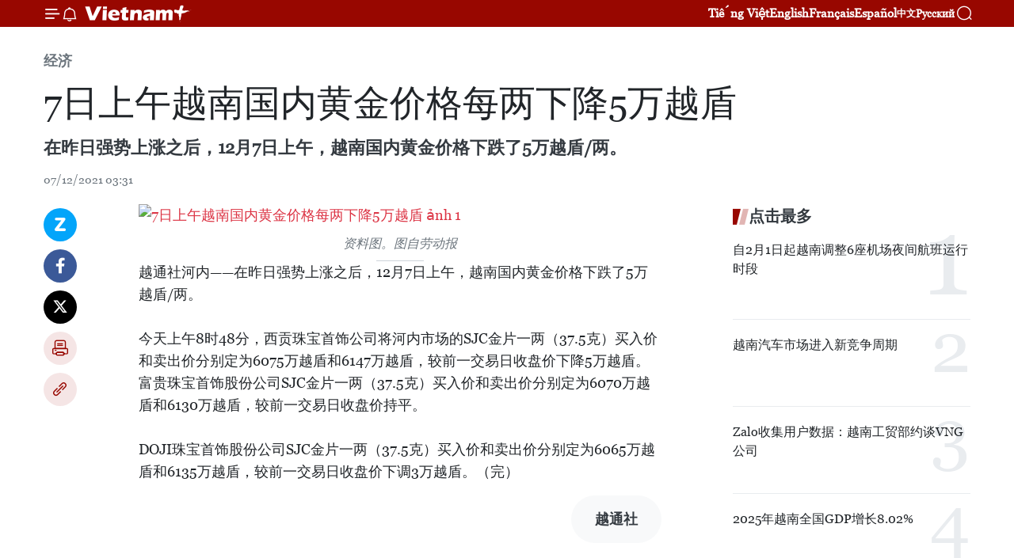

--- FILE ---
content_type: text/html;charset=utf-8
request_url: https://zh.vietnamplus.vn/article-post153937.vnp
body_size: 23854
content:
<!DOCTYPE html> <html lang="zh" class="cn"> <head> <title>7日上午越南国内黄金价格每两下降5万越盾 | Vietnam+ (VietnamPlus)</title> <meta name="description" content="在昨日强势上涨之后，12月7日上午，越南国内黄金价格下跌了5万越盾/两。"/> <meta name="keywords" content="7日上午,越南黄金价格,每两下降,5万越盾"/> <meta name="news_keywords" content="7日上午,越南黄金价格,每两下降,5万越盾"/> <meta http-equiv="Content-Type" content="text/html; charset=utf-8" /> <meta http-equiv="X-UA-Compatible" content="IE=edge"/> <meta http-equiv="refresh" content="1800" /> <meta name="revisit-after" content="1 days" /> <meta name="viewport" content="width=device-width, initial-scale=1"> <meta http-equiv="content-language" content="vi" /> <meta name="format-detection" content="telephone=no"/> <meta name="format-detection" content="address=no"/> <meta name="apple-mobile-web-app-capable" content="yes"> <meta name="apple-mobile-web-app-status-bar-style" content="black"> <meta name="apple-mobile-web-app-title" content="Vietnam+ (VietnamPlus)"/> <meta name="referrer" content="no-referrer-when-downgrade"/> <link rel="shortcut icon" href="https://media.vietnamplus.vn/assets/web/styles/img/favicon.ico" type="image/x-icon" /> <link rel="preconnect" href="https://media.vietnamplus.vn"/> <link rel="dns-prefetch" href="https://media.vietnamplus.vn"/> <link rel="preconnect" href="//www.google-analytics.com" /> <link rel="preconnect" href="//www.googletagmanager.com" /> <link rel="preconnect" href="//stc.za.zaloapp.com" /> <link rel="preconnect" href="//fonts.googleapis.com" /> <link rel="preconnect" href="//pagead2.googlesyndication.com"/> <link rel="preconnect" href="//tpc.googlesyndication.com"/> <link rel="preconnect" href="//securepubads.g.doubleclick.net"/> <link rel="preconnect" href="//accounts.google.com"/> <link rel="preconnect" href="//adservice.google.com"/> <link rel="preconnect" href="//adservice.google.com.vn"/> <link rel="preconnect" href="//www.googletagservices.com"/> <link rel="preconnect" href="//partner.googleadservices.com"/> <link rel="preconnect" href="//tpc.googlesyndication.com"/> <link rel="preconnect" href="//za.zdn.vn"/> <link rel="preconnect" href="//sp.zalo.me"/> <link rel="preconnect" href="//connect.facebook.net"/> <link rel="preconnect" href="//www.facebook.com"/> <link rel="dns-prefetch" href="//www.google-analytics.com" /> <link rel="dns-prefetch" href="//www.googletagmanager.com" /> <link rel="dns-prefetch" href="//stc.za.zaloapp.com" /> <link rel="dns-prefetch" href="//fonts.googleapis.com" /> <link rel="dns-prefetch" href="//pagead2.googlesyndication.com"/> <link rel="dns-prefetch" href="//tpc.googlesyndication.com"/> <link rel="dns-prefetch" href="//securepubads.g.doubleclick.net"/> <link rel="dns-prefetch" href="//accounts.google.com"/> <link rel="dns-prefetch" href="//adservice.google.com"/> <link rel="dns-prefetch" href="//adservice.google.com.vn"/> <link rel="dns-prefetch" href="//www.googletagservices.com"/> <link rel="dns-prefetch" href="//partner.googleadservices.com"/> <link rel="dns-prefetch" href="//tpc.googlesyndication.com"/> <link rel="dns-prefetch" href="//za.zdn.vn"/> <link rel="dns-prefetch" href="//sp.zalo.me"/> <link rel="dns-prefetch" href="//connect.facebook.net"/> <link rel="dns-prefetch" href="//www.facebook.com"/> <link rel="dns-prefetch" href="//graph.facebook.com"/> <link rel="dns-prefetch" href="//static.xx.fbcdn.net"/> <link rel="dns-prefetch" href="//staticxx.facebook.com"/> <script> var cmsConfig = { domainDesktop: 'https://zh.vietnamplus.vn', domainMobile: 'https://zh.vietnamplus.vn', domainApi: 'https://zh-api.vietnamplus.vn', domainStatic: 'https://media.vietnamplus.vn', domainLog: 'https://zh-log.vietnamplus.vn', googleAnalytics: 'G\-6R6V6RSN83', siteId: 0, pageType: 1, objectId: 153937, adsZone: 367, allowAds: true, adsLazy: true, antiAdblock: true, }; if (window.location.protocol !== 'https:' && window.location.hostname.indexOf('vietnamplus.vn') !== -1) { window.location = 'https://' + window.location.hostname + window.location.pathname + window.location.hash; } var USER_AGENT=window.navigator&&(window.navigator.userAgent||window.navigator.vendor)||window.opera||"",IS_MOBILE=/Android|webOS|iPhone|iPod|BlackBerry|Windows Phone|IEMobile|Mobile Safari|Opera Mini/i.test(USER_AGENT),IS_REDIRECT=!1;function setCookie(e,o,i){var n=new Date,i=(n.setTime(n.getTime()+24*i*60*60*1e3),"expires="+n.toUTCString());document.cookie=e+"="+o+"; "+i+";path=/;"}function getCookie(e){var o=document.cookie.indexOf(e+"="),i=o+e.length+1;return!o&&e!==document.cookie.substring(0,e.length)||-1===o?null:(-1===(e=document.cookie.indexOf(";",i))&&(e=document.cookie.length),unescape(document.cookie.substring(i,e)))}IS_MOBILE&&getCookie("isDesktop")&&(setCookie("isDesktop",1,-1),window.location=window.location.pathname.replace(".amp", ".vnp")+window.location.search,IS_REDIRECT=!0); </script> <script> if(USER_AGENT && USER_AGENT.indexOf("facebot") <= 0 && USER_AGENT.indexOf("facebookexternalhit") <= 0) { var query = ''; var hash = ''; if (window.location.search) query = window.location.search; if (window.location.hash) hash = window.location.hash; var canonicalUrl = 'https://zh.vietnamplus.vn/article-post153937.vnp' + query + hash ; var curUrl = decodeURIComponent(window.location.href); if(!location.port && canonicalUrl.startsWith("http") && curUrl != canonicalUrl){ window.location.replace(canonicalUrl); } } </script> <meta property="fb:pages" content="120834779440" /> <meta property="fb:app_id" content="1960985707489919" /> <meta name="author" content="Vietnam+ (VietnamPlus)" /> <meta name="copyright" content="Copyright © 2026 by Vietnam+ (VietnamPlus)" /> <meta name="RATING" content="GENERAL" /> <meta name="GENERATOR" content="Vietnam+ (VietnamPlus)" /> <meta content="Vietnam+ (VietnamPlus)" itemprop="sourceOrganization" name="source"/> <meta content="news" itemprop="genre" name="medium"/> <meta name="robots" content="noarchive, max-image-preview:large, index, follow" /> <meta name="GOOGLEBOT" content="noarchive, max-image-preview:large, index, follow" /> <link rel="canonical" href="https://zh.vietnamplus.vn/article-post153937.vnp" /> <meta property="og:site_name" content="Vietnam+ (VietnamPlus)"/> <meta property="og:rich_attachment" content="true"/> <meta property="og:type" content="article"/> <meta property="og:url" content="https://zh.vietnamplus.vn/article-post153937.vnp"/> <meta property="og:image" content="https://mediazh.vietnamplus.vn/images/d64b6dba57756e92a2c312b3d69010b7090cc516ccabf2196fbe1403c093075ce4710d68f94b69a360fa3e9d0f90bc2983fd9431bb446f706650adb52bd58bfd9a1418355a2b3f7bdbb6d4468e12f5c7/GiaVangHomNay.jpg.webp"/> <meta property="og:image:width" content="1200"/> <meta property="og:image:height" content="630"/> <meta property="og:title" content="7日上午越南国内黄金价格每两下降5万越盾"/> <meta property="og:description" content="在昨日强势上涨之后，12月7日上午，越南国内黄金价格下跌了5万越盾/两。"/> <meta name="twitter:card" value="summary"/> <meta name="twitter:url" content="https://zh.vietnamplus.vn/article-post153937.vnp"/> <meta name="twitter:title" content="7日上午越南国内黄金价格每两下降5万越盾"/> <meta name="twitter:description" content="在昨日强势上涨之后，12月7日上午，越南国内黄金价格下跌了5万越盾/两。"/> <meta name="twitter:image" content="https://mediazh.vietnamplus.vn/images/d64b6dba57756e92a2c312b3d69010b7090cc516ccabf2196fbe1403c093075ce4710d68f94b69a360fa3e9d0f90bc2983fd9431bb446f706650adb52bd58bfd9a1418355a2b3f7bdbb6d4468e12f5c7/GiaVangHomNay.jpg.webp"/> <meta name="twitter:site" content="@Vietnam+ (VietnamPlus)"/> <meta name="twitter:creator" content="@Vietnam+ (VietnamPlus)"/> <meta property="article:publisher" content="https://www.facebook.com/VietnamPlus" /> <meta property="article:tag" content="7日上午,越南黄金价格,每两下降,5万越盾"/> <meta property="article:section" content="经济" /> <meta property="article:published_time" content="2021-12-07T10:31:00+0700"/> <meta property="article:modified_time" content="2021-12-07T10:45:34+0700"/> <script type="application/ld+json"> { "@context": "http://schema.org", "@type": "Organization", "name": "Vietnam+ (VietnamPlus)", "url": "https://zh.vietnamplus.vn", "logo": "https://media.vietnamplus.vn/assets/web/styles/img/logo.png", "foundingDate": "2008", "founders": [ { "@type": "Person", "name": "Thông tấn xã Việt Nam (TTXVN)" } ], "address": [ { "@type": "PostalAddress", "streetAddress": "Số 05 Lý Thường Kiệt - Hà Nội - Việt Nam", "addressLocality": "Hà Nội City", "addressRegion": "Northeast", "postalCode": "100000", "addressCountry": "VNM" } ], "contactPoint": [ { "@type": "ContactPoint", "telephone": "+84-243-941-1349", "contactType": "customer service" }, { "@type": "ContactPoint", "telephone": "+84-243-941-1348", "contactType": "customer service" } ], "sameAs": [ "https://www.facebook.com/VietnamPlus", "https://www.tiktok.com/@vietnamplus", "https://twitter.com/vietnamplus", "https://www.youtube.com/c/BaoVietnamPlus" ] } </script> <script type="application/ld+json"> { "@context" : "https://schema.org", "@type" : "WebSite", "name": "Vietnam+ (VietnamPlus)", "url": "https://zh.vietnamplus.vn", "alternateName" : "Báo điện tử VIETNAMPLUS, Cơ quan của Thông tấn xã Việt Nam (TTXVN)", "potentialAction": { "@type": "SearchAction", "target": { "@type": "EntryPoint", "urlTemplate": "https://zh.vietnamplus.vn/search/?q={search_term_string}" }, "query-input": "required name=search_term_string" } } </script> <script type="application/ld+json"> { "@context":"http://schema.org", "@type":"BreadcrumbList", "itemListElement":[ { "@type":"ListItem", "position":1, "item":{ "@id":"https://zh.vietnamplus.vn/business/", "name":"经济" } } ] } </script> <script type="application/ld+json"> { "@context": "http://schema.org", "@type": "NewsArticle", "mainEntityOfPage":{ "@type":"WebPage", "@id":"https://zh.vietnamplus.vn/article-post153937.vnp" }, "headline": "7日上午越南国内黄金价格每两下降5万越盾", "description": "在昨日强势上涨之后，12月7日上午，越南国内黄金价格下跌了5万越盾/两。", "image": { "@type": "ImageObject", "url": "https://mediazh.vietnamplus.vn/images/d64b6dba57756e92a2c312b3d69010b7090cc516ccabf2196fbe1403c093075ce4710d68f94b69a360fa3e9d0f90bc2983fd9431bb446f706650adb52bd58bfd9a1418355a2b3f7bdbb6d4468e12f5c7/GiaVangHomNay.jpg.webp", "width" : 1200, "height" : 675 }, "datePublished": "2021-12-07T10:31:00+0700", "dateModified": "2021-12-07T10:45:34+0700", "author": { "@type": "Person", "name": "" }, "publisher": { "@type": "Organization", "name": "Vietnam+ (VietnamPlus)", "logo": { "@type": "ImageObject", "url": "https://media.vietnamplus.vn/assets/web/styles/img/logo.png" } } } </script> <link rel="preload" href="https://media.vietnamplus.vn/assets/web/styles/css/main.min-1.0.15.css" as="style"> <link rel="preload" href="https://media.vietnamplus.vn/assets/web/js/main.min-1.0.33.js" as="script"> <link rel="preload" href="https://media.vietnamplus.vn/assets/web/js/detail.min-1.0.15.js" as="script"> <link rel="preload" href="https://common.mcms.one/assets/styles/css/vietnamplus-1.0.0.css" as="style"> <link rel="stylesheet" href="https://common.mcms.one/assets/styles/css/vietnamplus-1.0.0.css"> <link id="cms-style" rel="stylesheet" href="https://media.vietnamplus.vn/assets/web/styles/css/main.min-1.0.15.css"> <style>.infographic-page { overflow-x: hidden;
}</style> <script type="text/javascript"> var _metaOgUrl = 'https://zh.vietnamplus.vn/article-post153937.vnp'; var page_title = document.title; var tracked_url = window.location.pathname + window.location.search + window.location.hash; var cate_path = 'business'; if (cate_path.length > 0) { tracked_url = "/" + cate_path + tracked_url; } </script> <script async="" src="https://www.googletagmanager.com/gtag/js?id=G-6R6V6RSN83"></script> <script> window.dataLayer = window.dataLayer || []; function gtag(){dataLayer.push(arguments);} gtag('js', new Date()); gtag('config', 'G-6R6V6RSN83', {page_path: tracked_url}); </script> <script>window.dataLayer = window.dataLayer || [];dataLayer.push({'pageCategory': '/business'});</script> <script> window.dataLayer = window.dataLayer || []; dataLayer.push({ 'event': 'Pageview', 'articleId': '153937', 'articleTitle': '7日上午越南国内黄金价格每两下降5万越盾', 'articleCategory': '经济', 'articleAlowAds': true, 'articleType': 'detail', 'articleTags': '7日上午,越南黄金价格,每两下降,5万越盾', 'articlePublishDate': '2021-12-07T10:31:00+0700', 'articleThumbnail': 'https://mediazh.vietnamplus.vn/images/d64b6dba57756e92a2c312b3d69010b7090cc516ccabf2196fbe1403c093075ce4710d68f94b69a360fa3e9d0f90bc2983fd9431bb446f706650adb52bd58bfd9a1418355a2b3f7bdbb6d4468e12f5c7/GiaVangHomNay.jpg.webp', 'articleShortUrl': 'https://zh.vietnamplus.vn/article-post153937.vnp', 'articleFullUrl': 'https://zh.vietnamplus.vn/article-post153937.vnp', }); </script> <script type='text/javascript'> gtag('event', 'article_page',{ 'articleId': '153937', 'articleTitle': '7日上午越南国内黄金价格每两下降5万越盾', 'articleCategory': '经济', 'articleAlowAds': true, 'articleType': 'detail', 'articleTags': '7日上午,越南黄金价格,每两下降,5万越盾', 'articlePublishDate': '2021-12-07T10:31:00+0700', 'articleThumbnail': 'https://mediazh.vietnamplus.vn/images/d64b6dba57756e92a2c312b3d69010b7090cc516ccabf2196fbe1403c093075ce4710d68f94b69a360fa3e9d0f90bc2983fd9431bb446f706650adb52bd58bfd9a1418355a2b3f7bdbb6d4468e12f5c7/GiaVangHomNay.jpg.webp', 'articleShortUrl': 'https://zh.vietnamplus.vn/article-post153937.vnp', 'articleFullUrl': 'https://zh.vietnamplus.vn/article-post153937.vnp', }); </script> <script>(function(w,d,s,l,i){w[l]=w[l]||[];w[l].push({'gtm.start': new Date().getTime(),event:'gtm.js'});var f=d.getElementsByTagName(s)[0], j=d.createElement(s),dl=l!='dataLayer'?'&l='+l:'';j.async=true;j.src= 'https://www.googletagmanager.com/gtm.js?id='+i+dl;f.parentNode.insertBefore(j,f); })(window,document,'script','dataLayer','GTM-5WM58F3N');</script> <script type="text/javascript"> !function(){"use strict";function e(e){var t=!(arguments.length>1&&void 0!==arguments[1])||arguments[1],c=document.createElement("script");c.src=e,t?c.type="module":(c.async=!0,c.type="text/javascript",c.setAttribute("nomodule",""));var n=document.getElementsByTagName("script")[0];n.parentNode.insertBefore(c,n)}!function(t,c){!function(t,c,n){var a,o,r;n.accountId=c,null!==(a=t.marfeel)&&void 0!==a||(t.marfeel={}),null!==(o=(r=t.marfeel).cmd)&&void 0!==o||(r.cmd=[]),t.marfeel.config=n;var i="https://sdk.mrf.io/statics";e("".concat(i,"/marfeel-sdk.js?id=").concat(c),!0),e("".concat(i,"/marfeel-sdk.es5.js?id=").concat(c),!1)}(t,c,arguments.length>2&&void 0!==arguments[2]?arguments[2]:{})}(window,2272,{} )}(); </script> <script async src="https://sp.zalo.me/plugins/sdk.js"></script> </head> <body class="detail-page"> <div id="sdaWeb_SdaMasthead" class="rennab rennab-top" data-platform="1" data-position="Web_SdaMasthead"> </div> <header class=" site-header"> <div class="sticky"> <div class="container"> <i class="ic-menu"></i> <i class="ic-bell"></i> <div id="header-news" class="pick-news hidden" data-source="header-latest-news"></div> <a class="small-logo" href="/" title="Vietnam+ (VietnamPlus)">Vietnam+ (VietnamPlus)</a> <ul class="menu"> <li> <a href="https://www.vietnamplus.vn" title="Tiếng Việt" target="_blank">Tiếng Việt</a> </li> <li> <a href="https://en.vietnamplus.vn" title="English" target="_blank" rel="nofollow">English</a> </li> <li> <a href="https://fr.vietnamplus.vn" title="Français" target="_blank" rel="nofollow">Français</a> </li> <li> <a href="https://es.vietnamplus.vn" title="Español" target="_blank" rel="nofollow">Español</a> </li> <li> <a href="https://zh.vietnamplus.vn" title="中文" target="_blank" rel="nofollow">中文</a> </li> <li> <a href="https://ru.vietnamplus.vn" title="Русский" target="_blank" rel="nofollow">Русский</a> </li> </ul> <div class="search-wrapper"> <i class="ic-search"></i> <input type="text" class="search txtsearch" placeholder="关键词"> </div> </div> </div> </header> <div class="site-body"> <div id="sdaWeb_SdaBackground" class="rennab " data-platform="1" data-position="Web_SdaBackground"> </div> <div class="container"> <div class="breadcrumb breadcrumb-detail"> <h2 class="main"> <a href="https://zh.vietnamplus.vn/business/" title="经济" class="active">经济</a> </h2> </div> <div id="sdaWeb_SdaTop" class="rennab " data-platform="1" data-position="Web_SdaTop"> </div> <div class="article"> <h1 class="article__title cms-title "> 7日上午越南国内黄金价格每两下降5万越盾 </h1> <div class="article__sapo cms-desc"> 在昨日强势上涨之后，12月7日上午，越南国内黄金价格下跌了5万越盾/两。 </div> <div id="sdaWeb_SdaArticleAfterSapo" class="rennab " data-platform="1" data-position="Web_SdaArticleAfterSapo"> </div> <div class="article__meta"> <time class="time" datetime="2021-12-07T10:31:00+0700" data-time="1638847860" data-friendly="false">2021年12月07日星期二 10:31</time> <meta class="cms-date" itemprop="datePublished" content="2021-12-07T10:31:00+0700"> </div> <div class="col"> <div class="main-col content-col"> <div class="article__body zce-content-body cms-body" itemprop="articleBody"> <div class="social-pin sticky article__social"> <a href="javascript:void(0);" class="zl zalo-share-button" title="Zalo" data-href="https://zh.vietnamplus.vn/article-post153937.vnp" data-oaid="4486284411240520426" data-layout="1" data-color="blue" data-customize="true">Zalo</a> <a href="javascript:void(0);" class="item fb" data-href="https://zh.vietnamplus.vn/article-post153937.vnp" data-rel="facebook" title="Facebook">Facebook</a> <a href="javascript:void(0);" class="item tw" data-href="https://zh.vietnamplus.vn/article-post153937.vnp" data-rel="twitter" title="Twitter">Twitter</a> <a href="javascript:void(0);" class="bookmark sendbookmark hidden" onclick="ME.sendBookmark(this, 153937);" data-id="153937" title="收藏">收藏</a> <a href="javascript:void(0);" class="print sendprint" title="Print" data-href="/print-153937.html">打印</a> <a href="javascript:void(0);" class="item link" data-href="https://zh.vietnamplus.vn/article-post153937.vnp" data-rel="copy" title="Copy link">Copy link</a> </div> <div class="ExternalClass35B086B9487A48598EE596E39A8DF0A6"> <div class="article-photo"> <a href="/Uploaded_ZH/sxtt/2021_12_07/giavanghomnay.jpg" rel="nofollow" target="_blank"><img alt="7日上午越南国内黄金价格每两下降5万越盾 ảnh 1" src="[data-uri]" class="lazyload cms-photo" data-large-src="https://mediazh.vietnamplus.vn/images/0270f1f1e01d9af365452aa5421fef279e8a2282533ef0d73168dc2ca38ce1cf1bad602dfbf0a8ab6c3871bf9e1cffff42769e84df4266be418243d3c86659c1/giavanghomnay.jpg" data-src="https://mediazh.vietnamplus.vn/images/96ffd5bee16f5c3e10e13684daa7101a4c8fdd0c35fb49da0bf7453fc0ed302aa38ed56286facd19f394d61af15d45739f5c13d47391b74f947e199cb8dbbaa9/giavanghomnay.jpg" title="7日上午越南国内黄金价格每两下降5万越盾 ảnh 1"></a><span>资料图。图自劳动报</span> </div> <p>越通社河内——在昨日强势上涨之后，12月7日上午，越南国内黄金价格下跌了5万越盾/两。<br><br> 今天上午8时48分，西贡珠宝首饰公司将河内市场的SJC金片一两（37.5克）买入价和卖出价分别定为6075万越盾和6147万越盾，较前一交易日收盘价下降5万越盾。</p> <p>富贵珠宝首饰股份公司SJC金片一两（37.5克）买入价和卖出价分别定为6070万越盾和6130万越盾，较前一交易日收盘价持平。<br><br> DOJI珠宝首饰股份公司SJC金片一两（37.5克）买入价和卖出价分别定为6065万越盾和6135万越盾，较前一交易日收盘价下调3万越盾。（完）</p>
</div>
<div class="Bkavedict_div_plugin" style="width: 0px; height: 0px;">
</div> <div class="article__source"> <div class="source"> <span class="name">越通社</span> </div> </div> <div id="sdaWeb_SdaArticleAfterBody" class="rennab " data-platform="1" data-position="Web_SdaArticleAfterBody"> </div> </div> <div class="article__tag"> <a class="active" href="https://zh.vietnamplus.vn/tag.vnp?q=7日上午" title="7日上午">#7日上午</a> <a class="active" href="https://zh.vietnamplus.vn/tag/越南黄金价格-tag8788.vnp" title="越南黄金价格">#越南黄金价格</a> <a class="" href="https://zh.vietnamplus.vn/tag.vnp?q=每两下降" title="每两下降">#每两下降</a> <a class="" href="https://zh.vietnamplus.vn/tag.vnp?q=5万越盾" title="5万越盾">#5万越盾</a> <a class="link" href="https://zh.vietnamplus.vn/region/rg/620.vnp" title="越南"><i class="ic-location"></i> 越南</a> </div> <div id="sdaWeb_SdaArticleAfterTag" class="rennab " data-platform="1" data-position="Web_SdaArticleAfterTag"> </div> <div class="wrap-social"> <div class="social-pin article__social"> <a href="javascript:void(0);" class="zl zalo-share-button" title="Zalo" data-href="https://zh.vietnamplus.vn/article-post153937.vnp" data-oaid="4486284411240520426" data-layout="1" data-color="blue" data-customize="true">Zalo</a> <a href="javascript:void(0);" class="item fb" data-href="https://zh.vietnamplus.vn/article-post153937.vnp" data-rel="facebook" title="Facebook">Facebook</a> <a href="javascript:void(0);" class="item tw" data-href="https://zh.vietnamplus.vn/article-post153937.vnp" data-rel="twitter" title="Twitter">Twitter</a> <a href="javascript:void(0);" class="bookmark sendbookmark hidden" onclick="ME.sendBookmark(this, 153937);" data-id="153937" title="收藏">收藏</a> <a href="javascript:void(0);" class="print sendprint" title="Print" data-href="/print-153937.html">打印</a> <a href="javascript:void(0);" class="item link" data-href="https://zh.vietnamplus.vn/article-post153937.vnp" data-rel="copy" title="Copy link">Copy link</a> </div> <a href="https://news.google.com/publications/CAAqBwgKMN-18wowlLWFAw?hl=vi&gl=VN&ceid=VN%3Avi" class="google-news" target="_blank" title="Google News">关注 VietnamPlus</a> </div> <div id="sdaWeb_SdaArticleAfterBody1" class="rennab " data-platform="1" data-position="Web_SdaArticleAfterBody1"> </div> <div id="sdaWeb_SdaArticleAfterBody2" class="rennab " data-platform="1" data-position="Web_SdaArticleAfterBody2"> </div> <div class="box-related-news"> <h3 class="box-heading"> <span class="title">相关新闻</span> </h3> <div class="box-content" data-source="related-news"> <article class="story"> <figure class="story__thumb"> <a class="cms-link" href="https://zh.vietnamplus.vn/article-post153314.vnp" title="11月24日上午越南国内黄金价格下降10万越盾"> <img class="lazyload" src="[data-uri]" data-src="https://mediazh.vietnamplus.vn/images/6a207130380a6995adc232b70938d3a7c30f6eae43cb2add63951dc9d306fab0a8f8c179484cd9a7b43044a0157bd254ffde09edae4412d860da00673a8d344a/gia_vang.jpg.webp" data-srcset="https://mediazh.vietnamplus.vn/images/6a207130380a6995adc232b70938d3a7c30f6eae43cb2add63951dc9d306fab0a8f8c179484cd9a7b43044a0157bd254ffde09edae4412d860da00673a8d344a/gia_vang.jpg.webp 1x, https://mediazh.vietnamplus.vn/images/c0b508db472e6bb0e68a748ea188e068c30f6eae43cb2add63951dc9d306fab0a8f8c179484cd9a7b43044a0157bd254ffde09edae4412d860da00673a8d344a/gia_vang.jpg.webp 2x" alt="11月24日上午越南国内黄金价格下降10万越盾"> <noscript><img src="https://mediazh.vietnamplus.vn/images/6a207130380a6995adc232b70938d3a7c30f6eae43cb2add63951dc9d306fab0a8f8c179484cd9a7b43044a0157bd254ffde09edae4412d860da00673a8d344a/gia_vang.jpg.webp" srcset="https://mediazh.vietnamplus.vn/images/6a207130380a6995adc232b70938d3a7c30f6eae43cb2add63951dc9d306fab0a8f8c179484cd9a7b43044a0157bd254ffde09edae4412d860da00673a8d344a/gia_vang.jpg.webp 1x, https://mediazh.vietnamplus.vn/images/c0b508db472e6bb0e68a748ea188e068c30f6eae43cb2add63951dc9d306fab0a8f8c179484cd9a7b43044a0157bd254ffde09edae4412d860da00673a8d344a/gia_vang.jpg.webp 2x" alt="11月24日上午越南国内黄金价格下降10万越盾" class="image-fallback"></noscript> </a> </figure> <h2 class="story__heading" data-tracking="153314"> <a class=" cms-link" href="https://zh.vietnamplus.vn/article-post153314.vnp" title="11月24日上午越南国内黄金价格下降10万越盾"> 11月24日上午越南国内黄金价格下降10万越盾 </a> </h2> <time class="time" datetime="2021-11-24T09:37:00+0700" data-time="1637721420"> 24/11/2021 09:37 </time> <div class="story__summary story__shorten"> 11月24日上午，越南国内市场一两黄金（相当于37.5克）价格较前一交易日下降10万越盾，降至6000万越盾以下。 </div> </article> <article class="story"> <figure class="story__thumb"> <a class="cms-link" href="https://zh.vietnamplus.vn/article-post153423.vnp" title="11月26日上午越南国内黄金价格上涨10万越盾"> <img class="lazyload" src="[data-uri]" data-src="https://mediazh.vietnamplus.vn/images/6a207130380a6995adc232b70938d3a7c30f6eae43cb2add63951dc9d306fab004c69986ad288516b928851a9c6e174fa0942a9a568fc9b0ca3257ded2e32d14/vangf.jpg.webp" data-srcset="https://mediazh.vietnamplus.vn/images/6a207130380a6995adc232b70938d3a7c30f6eae43cb2add63951dc9d306fab004c69986ad288516b928851a9c6e174fa0942a9a568fc9b0ca3257ded2e32d14/vangf.jpg.webp 1x, https://mediazh.vietnamplus.vn/images/c0b508db472e6bb0e68a748ea188e068c30f6eae43cb2add63951dc9d306fab004c69986ad288516b928851a9c6e174fa0942a9a568fc9b0ca3257ded2e32d14/vangf.jpg.webp 2x" alt="11月26日上午越南国内黄金价格上涨10万越盾"> <noscript><img src="https://mediazh.vietnamplus.vn/images/6a207130380a6995adc232b70938d3a7c30f6eae43cb2add63951dc9d306fab004c69986ad288516b928851a9c6e174fa0942a9a568fc9b0ca3257ded2e32d14/vangf.jpg.webp" srcset="https://mediazh.vietnamplus.vn/images/6a207130380a6995adc232b70938d3a7c30f6eae43cb2add63951dc9d306fab004c69986ad288516b928851a9c6e174fa0942a9a568fc9b0ca3257ded2e32d14/vangf.jpg.webp 1x, https://mediazh.vietnamplus.vn/images/c0b508db472e6bb0e68a748ea188e068c30f6eae43cb2add63951dc9d306fab004c69986ad288516b928851a9c6e174fa0942a9a568fc9b0ca3257ded2e32d14/vangf.jpg.webp 2x" alt="11月26日上午越南国内黄金价格上涨10万越盾" class="image-fallback"></noscript> </a> </figure> <h2 class="story__heading" data-tracking="153423"> <a class=" cms-link" href="https://zh.vietnamplus.vn/article-post153423.vnp" title="11月26日上午越南国内黄金价格上涨10万越盾"> 11月26日上午越南国内黄金价格上涨10万越盾 </a> </h2> <time class="time" datetime="2021-11-26T09:04:00+0700" data-time="1637892240"> 26/11/2021 09:04 </time> <div class="story__summary story__shorten"> 11月26日上午，越南国内市场一两黄金（相当于37.5克）价格较前一交易日上涨10万越盾。 </div> </article> <article class="story"> <figure class="story__thumb"> <a class="cms-link" href="https://zh.vietnamplus.vn/article-post153543.vnp" title="11月29日上午越南国内黄金价格接近6100万越盾"> <img class="lazyload" src="[data-uri]" data-src="https://mediazh.vietnamplus.vn/images/6a207130380a6995adc232b70938d3a7c30f6eae43cb2add63951dc9d306fab047d93ff8ab4a72ef0379c9e8c0fe4b0b8a81573d12e6b536317cdd0e63d95f19/vang06042101.jpg.webp" data-srcset="https://mediazh.vietnamplus.vn/images/6a207130380a6995adc232b70938d3a7c30f6eae43cb2add63951dc9d306fab047d93ff8ab4a72ef0379c9e8c0fe4b0b8a81573d12e6b536317cdd0e63d95f19/vang06042101.jpg.webp 1x, https://mediazh.vietnamplus.vn/images/c0b508db472e6bb0e68a748ea188e068c30f6eae43cb2add63951dc9d306fab047d93ff8ab4a72ef0379c9e8c0fe4b0b8a81573d12e6b536317cdd0e63d95f19/vang06042101.jpg.webp 2x" alt="11月29日上午越南国内黄金价格接近6100万越盾"> <noscript><img src="https://mediazh.vietnamplus.vn/images/6a207130380a6995adc232b70938d3a7c30f6eae43cb2add63951dc9d306fab047d93ff8ab4a72ef0379c9e8c0fe4b0b8a81573d12e6b536317cdd0e63d95f19/vang06042101.jpg.webp" srcset="https://mediazh.vietnamplus.vn/images/6a207130380a6995adc232b70938d3a7c30f6eae43cb2add63951dc9d306fab047d93ff8ab4a72ef0379c9e8c0fe4b0b8a81573d12e6b536317cdd0e63d95f19/vang06042101.jpg.webp 1x, https://mediazh.vietnamplus.vn/images/c0b508db472e6bb0e68a748ea188e068c30f6eae43cb2add63951dc9d306fab047d93ff8ab4a72ef0379c9e8c0fe4b0b8a81573d12e6b536317cdd0e63d95f19/vang06042101.jpg.webp 2x" alt="11月29日上午越南国内黄金价格接近6100万越盾" class="image-fallback"></noscript> </a> </figure> <h2 class="story__heading" data-tracking="153543"> <a class=" cms-link" href="https://zh.vietnamplus.vn/article-post153543.vnp" title="11月29日上午越南国内黄金价格接近6100万越盾"> 11月29日上午越南国内黄金价格接近6100万越盾 </a> </h2> <time class="time" datetime="2021-11-29T09:47:00+0700" data-time="1638154020"> 29/11/2021 09:47 </time> <div class="story__summary story__shorten"> 11月29日上午，越南国内市场一两黄金（相当于37.5克）价格接近6100万越盾。 </div> </article> <article class="story"> <figure class="story__thumb"> <a class="cms-link" href="https://zh.vietnamplus.vn/article-post153600.vnp" title="11月30日上午越南国内黄金价格下降20万越盾"> <img class="lazyload" src="[data-uri]" data-src="https://mediazh.vietnamplus.vn/images/6a207130380a6995adc232b70938d3a7c30f6eae43cb2add63951dc9d306fab063467d792392072657f1446046a1da90ffde09edae4412d860da00673a8d344a/gia_vang.jpg.webp" data-srcset="https://mediazh.vietnamplus.vn/images/6a207130380a6995adc232b70938d3a7c30f6eae43cb2add63951dc9d306fab063467d792392072657f1446046a1da90ffde09edae4412d860da00673a8d344a/gia_vang.jpg.webp 1x, https://mediazh.vietnamplus.vn/images/c0b508db472e6bb0e68a748ea188e068c30f6eae43cb2add63951dc9d306fab063467d792392072657f1446046a1da90ffde09edae4412d860da00673a8d344a/gia_vang.jpg.webp 2x" alt="11月30日上午越南国内黄金价格下降20万越盾"> <noscript><img src="https://mediazh.vietnamplus.vn/images/6a207130380a6995adc232b70938d3a7c30f6eae43cb2add63951dc9d306fab063467d792392072657f1446046a1da90ffde09edae4412d860da00673a8d344a/gia_vang.jpg.webp" srcset="https://mediazh.vietnamplus.vn/images/6a207130380a6995adc232b70938d3a7c30f6eae43cb2add63951dc9d306fab063467d792392072657f1446046a1da90ffde09edae4412d860da00673a8d344a/gia_vang.jpg.webp 1x, https://mediazh.vietnamplus.vn/images/c0b508db472e6bb0e68a748ea188e068c30f6eae43cb2add63951dc9d306fab063467d792392072657f1446046a1da90ffde09edae4412d860da00673a8d344a/gia_vang.jpg.webp 2x" alt="11月30日上午越南国内黄金价格下降20万越盾" class="image-fallback"></noscript> </a> </figure> <h2 class="story__heading" data-tracking="153600"> <a class=" cms-link" href="https://zh.vietnamplus.vn/article-post153600.vnp" title="11月30日上午越南国内黄金价格下降20万越盾"> 11月30日上午越南国内黄金价格下降20万越盾 </a> </h2> <time class="time" datetime="2021-11-30T09:42:00+0700" data-time="1638240120"> 30/11/2021 09:42 </time> <div class="story__summary story__shorten"> 受国际黄金价格走势影响，11月30日上午，越南国内市场一两黄金（相当于37.5克）价格下降。 </div> </article> <article class="story"> <figure class="story__thumb"> <a class="cms-link" href="https://zh.vietnamplus.vn/article-post153650.vnp" title="12月1日上午越南国内黄金价格继续下降25万越盾"> <img class="lazyload" src="[data-uri]" data-src="https://mediazh.vietnamplus.vn/images/6a207130380a6995adc232b70938d3a7c30f6eae43cb2add63951dc9d306fab07e5b29e6e584e543be32fe37188c8e12523f12b7b18415f5f6e3ec2a01751e47/vang13.jpg.webp" data-srcset="https://mediazh.vietnamplus.vn/images/6a207130380a6995adc232b70938d3a7c30f6eae43cb2add63951dc9d306fab07e5b29e6e584e543be32fe37188c8e12523f12b7b18415f5f6e3ec2a01751e47/vang13.jpg.webp 1x, https://mediazh.vietnamplus.vn/images/c0b508db472e6bb0e68a748ea188e068c30f6eae43cb2add63951dc9d306fab07e5b29e6e584e543be32fe37188c8e12523f12b7b18415f5f6e3ec2a01751e47/vang13.jpg.webp 2x" alt="12月1日上午越南国内黄金价格继续下降25万越盾"> <noscript><img src="https://mediazh.vietnamplus.vn/images/6a207130380a6995adc232b70938d3a7c30f6eae43cb2add63951dc9d306fab07e5b29e6e584e543be32fe37188c8e12523f12b7b18415f5f6e3ec2a01751e47/vang13.jpg.webp" srcset="https://mediazh.vietnamplus.vn/images/6a207130380a6995adc232b70938d3a7c30f6eae43cb2add63951dc9d306fab07e5b29e6e584e543be32fe37188c8e12523f12b7b18415f5f6e3ec2a01751e47/vang13.jpg.webp 1x, https://mediazh.vietnamplus.vn/images/c0b508db472e6bb0e68a748ea188e068c30f6eae43cb2add63951dc9d306fab07e5b29e6e584e543be32fe37188c8e12523f12b7b18415f5f6e3ec2a01751e47/vang13.jpg.webp 2x" alt="12月1日上午越南国内黄金价格继续下降25万越盾" class="image-fallback"></noscript> </a> </figure> <h2 class="story__heading" data-tracking="153650"> <a class=" cms-link" href="https://zh.vietnamplus.vn/article-post153650.vnp" title="12月1日上午越南国内黄金价格继续下降25万越盾"> 12月1日上午越南国内黄金价格继续下降25万越盾 </a> </h2> <time class="time" datetime="2021-12-01T09:16:00+0700" data-time="1638324960"> 01/12/2021 09:16 </time> <div class="story__summary story__shorten"> 12月1日上午，越南国内市场一两黄金（相当于37.5克）价格继续下降25万越盾，降至6100万越盾以下。 </div> </article> <article class="story"> <figure class="story__thumb"> <a class="cms-link" href="https://zh.vietnamplus.vn/article-post153713.vnp" title="12月2日上午越南国内黄金价格小幅波动"> <img class="lazyload" src="[data-uri]" data-src="https://mediazh.vietnamplus.vn/images/6a207130380a6995adc232b70938d3a7c30f6eae43cb2add63951dc9d306fab0f018109b317d7c3f822479a34d8c9ac4523f12b7b18415f5f6e3ec2a01751e47/vang15.jpg.webp" data-srcset="https://mediazh.vietnamplus.vn/images/6a207130380a6995adc232b70938d3a7c30f6eae43cb2add63951dc9d306fab0f018109b317d7c3f822479a34d8c9ac4523f12b7b18415f5f6e3ec2a01751e47/vang15.jpg.webp 1x, https://mediazh.vietnamplus.vn/images/c0b508db472e6bb0e68a748ea188e068c30f6eae43cb2add63951dc9d306fab0f018109b317d7c3f822479a34d8c9ac4523f12b7b18415f5f6e3ec2a01751e47/vang15.jpg.webp 2x" alt="12月2日上午越南国内黄金价格小幅波动"> <noscript><img src="https://mediazh.vietnamplus.vn/images/6a207130380a6995adc232b70938d3a7c30f6eae43cb2add63951dc9d306fab0f018109b317d7c3f822479a34d8c9ac4523f12b7b18415f5f6e3ec2a01751e47/vang15.jpg.webp" srcset="https://mediazh.vietnamplus.vn/images/6a207130380a6995adc232b70938d3a7c30f6eae43cb2add63951dc9d306fab0f018109b317d7c3f822479a34d8c9ac4523f12b7b18415f5f6e3ec2a01751e47/vang15.jpg.webp 1x, https://mediazh.vietnamplus.vn/images/c0b508db472e6bb0e68a748ea188e068c30f6eae43cb2add63951dc9d306fab0f018109b317d7c3f822479a34d8c9ac4523f12b7b18415f5f6e3ec2a01751e47/vang15.jpg.webp 2x" alt="12月2日上午越南国内黄金价格小幅波动" class="image-fallback"></noscript> </a> </figure> <h2 class="story__heading" data-tracking="153713"> <a class=" cms-link" href="https://zh.vietnamplus.vn/article-post153713.vnp" title="12月2日上午越南国内黄金价格小幅波动"> 12月2日上午越南国内黄金价格小幅波动 </a> </h2> <time class="time" datetime="2021-12-02T09:33:00+0700" data-time="1638412380"> 02/12/2021 09:33 </time> <div class="story__summary story__shorten"> 12月2日上午，越南国内市场黄金价格小幅波动，一两黄金（相当于37.5克）价格保持在6100万越盾以下。 </div> </article> <article class="story"> <figure class="story__thumb"> <a class="cms-link" href="https://zh.vietnamplus.vn/article-post153773.vnp" title="12月3日上午越南国内黄金价格小幅波动"> <img class="lazyload" src="[data-uri]" data-src="https://mediazh.vietnamplus.vn/images/[base64]/vna_potal_gia_vang_dung_o_muc_cao_nhat_trong_hon_7_nam_stand.jpg.webp" data-srcset="https://mediazh.vietnamplus.vn/images/[base64]/vna_potal_gia_vang_dung_o_muc_cao_nhat_trong_hon_7_nam_stand.jpg.webp 1x, https://mediazh.vietnamplus.vn/images/[base64]/vna_potal_gia_vang_dung_o_muc_cao_nhat_trong_hon_7_nam_stand.jpg.webp 2x" alt="12月3日上午越南国内黄金价格小幅波动"> <noscript><img src="https://mediazh.vietnamplus.vn/images/[base64]/vna_potal_gia_vang_dung_o_muc_cao_nhat_trong_hon_7_nam_stand.jpg.webp" srcset="https://mediazh.vietnamplus.vn/images/[base64]/vna_potal_gia_vang_dung_o_muc_cao_nhat_trong_hon_7_nam_stand.jpg.webp 1x, https://mediazh.vietnamplus.vn/images/[base64]/vna_potal_gia_vang_dung_o_muc_cao_nhat_trong_hon_7_nam_stand.jpg.webp 2x" alt="12月3日上午越南国内黄金价格小幅波动" class="image-fallback"></noscript> </a> </figure> <h2 class="story__heading" data-tracking="153773"> <a class=" cms-link" href="https://zh.vietnamplus.vn/article-post153773.vnp" title="12月3日上午越南国内黄金价格小幅波动"> 12月3日上午越南国内黄金价格小幅波动 </a> </h2> <time class="time" datetime="2021-12-03T09:46:00+0700" data-time="1638499560"> 03/12/2021 09:46 </time> <div class="story__summary story__shorten"> 12月3日上午，越南国内市场黄金价格基本持平，一两黄金（相当于37.5克）价格保持在6100万越盾以下。 </div> </article> <article class="story"> <figure class="story__thumb"> <a class="cms-link" href="https://zh.vietnamplus.vn/article-post153871.vnp" title="12月6日上午越南国内黄金价格超过6100万越盾"> <img class="lazyload" src="[data-uri]" data-src="https://mediazh.vietnamplus.vn/images/6a207130380a6995adc232b70938d3a7c30f6eae43cb2add63951dc9d306fab0b9030366c27f0879050af2f6e2186910523f12b7b18415f5f6e3ec2a01751e47/vang15.jpg.webp" data-srcset="https://mediazh.vietnamplus.vn/images/6a207130380a6995adc232b70938d3a7c30f6eae43cb2add63951dc9d306fab0b9030366c27f0879050af2f6e2186910523f12b7b18415f5f6e3ec2a01751e47/vang15.jpg.webp 1x, https://mediazh.vietnamplus.vn/images/c0b508db472e6bb0e68a748ea188e068c30f6eae43cb2add63951dc9d306fab0b9030366c27f0879050af2f6e2186910523f12b7b18415f5f6e3ec2a01751e47/vang15.jpg.webp 2x" alt="12月6日上午越南国内黄金价格超过6100万越盾"> <noscript><img src="https://mediazh.vietnamplus.vn/images/6a207130380a6995adc232b70938d3a7c30f6eae43cb2add63951dc9d306fab0b9030366c27f0879050af2f6e2186910523f12b7b18415f5f6e3ec2a01751e47/vang15.jpg.webp" srcset="https://mediazh.vietnamplus.vn/images/6a207130380a6995adc232b70938d3a7c30f6eae43cb2add63951dc9d306fab0b9030366c27f0879050af2f6e2186910523f12b7b18415f5f6e3ec2a01751e47/vang15.jpg.webp 1x, https://mediazh.vietnamplus.vn/images/c0b508db472e6bb0e68a748ea188e068c30f6eae43cb2add63951dc9d306fab0b9030366c27f0879050af2f6e2186910523f12b7b18415f5f6e3ec2a01751e47/vang15.jpg.webp 2x" alt="12月6日上午越南国内黄金价格超过6100万越盾" class="image-fallback"></noscript> </a> </figure> <h2 class="story__heading" data-tracking="153871"> <a class=" cms-link" href="https://zh.vietnamplus.vn/article-post153871.vnp" title="12月6日上午越南国内黄金价格超过6100万越盾"> 12月6日上午越南国内黄金价格超过6100万越盾 </a> </h2> <time class="time" datetime="2021-12-06T09:36:00+0700" data-time="1638758160"> 06/12/2021 09:36 </time> <div class="story__summary story__shorten"> 12月6日上午，越南国内市场黄金价格上涨15万越盾，一两黄金（相当于37.5克）价格超过6100万越盾。 </div> </article> </div> </div> <div id="sdaWeb_SdaArticleAfterRelated" class="rennab " data-platform="1" data-position="Web_SdaArticleAfterRelated"> </div> <div class="timeline secondary"> <h3 class="box-heading"> <a href="https://zh.vietnamplus.vn/business/" title="经济" class="title"> 更多 </a> </h3> <div class="box-content content-list" data-source="recommendation-367"> <article class="story" data-id="255644"> <figure class="story__thumb"> <a class="cms-link" href="https://zh.vietnamplus.vn/article-post255644.vnp" title="越共十四大：革新增长模式以实现突破并避免中等收入陷阱"> <img class="lazyload" src="[data-uri]" data-src="https://mediazh.vietnamplus.vn/images/0bb30c1d9e39d3ea5537726c1792578a21ff5119408aea12862c7f620da036b8c9759c339d45f28c0e7ee54028bf0763/economie.jpg.webp" data-srcset="https://mediazh.vietnamplus.vn/images/0bb30c1d9e39d3ea5537726c1792578a21ff5119408aea12862c7f620da036b8c9759c339d45f28c0e7ee54028bf0763/economie.jpg.webp 1x, https://mediazh.vietnamplus.vn/images/218ed92fadd1b92ba492abdac80757e921ff5119408aea12862c7f620da036b8c9759c339d45f28c0e7ee54028bf0763/economie.jpg.webp 2x" alt="2025年前9个月，越南经济运行总体平稳、通胀得到控制、贸易实现顺差和外资大量流入。图自越通社"> <noscript><img src="https://mediazh.vietnamplus.vn/images/0bb30c1d9e39d3ea5537726c1792578a21ff5119408aea12862c7f620da036b8c9759c339d45f28c0e7ee54028bf0763/economie.jpg.webp" srcset="https://mediazh.vietnamplus.vn/images/0bb30c1d9e39d3ea5537726c1792578a21ff5119408aea12862c7f620da036b8c9759c339d45f28c0e7ee54028bf0763/economie.jpg.webp 1x, https://mediazh.vietnamplus.vn/images/218ed92fadd1b92ba492abdac80757e921ff5119408aea12862c7f620da036b8c9759c339d45f28c0e7ee54028bf0763/economie.jpg.webp 2x" alt="2025年前9个月，越南经济运行总体平稳、通胀得到控制、贸易实现顺差和外资大量流入。图自越通社" class="image-fallback"></noscript> </a> </figure> <h2 class="story__heading" data-tracking="255644"> <a class=" cms-link" href="https://zh.vietnamplus.vn/article-post255644.vnp" title="越共十四大：革新增长模式以实现突破并避免中等收入陷阱"> 越共十四大：革新增长模式以实现突破并避免中等收入陷阱 </a> </h2> <time class="time" datetime="2026-01-25T16:03:57+0700" data-time="1769331837"> 25/01/2026 16:03 </time> <div class="story__summary story__shorten"> <p>在全球竞争日益激烈、供应链重构加速以及新工业革命重塑世界经济的背景下，越南共产党第十四次全国代表大会（越共十四大）有望为国家长期发展进程确立具有转折意义的决策。</p> </div> </article> <article class="story" data-id="255634"> <figure class="story__thumb"> <a class="cms-link" href="https://zh.vietnamplus.vn/article-post255634.vnp" title="岘港房地产：来自国际金融中心与基础设施注入新动力"> <img class="lazyload" src="[data-uri]" data-src="https://mediazh.vietnamplus.vn/images/0bb30c1d9e39d3ea5537726c1792578a5f6b715bb78a21af927ea25f28e1ebe0068b6eaf841c4ecced4e3c7a6bb53120/da-nang.jpg.webp" data-srcset="https://mediazh.vietnamplus.vn/images/0bb30c1d9e39d3ea5537726c1792578a5f6b715bb78a21af927ea25f28e1ebe0068b6eaf841c4ecced4e3c7a6bb53120/da-nang.jpg.webp 1x, https://mediazh.vietnamplus.vn/images/218ed92fadd1b92ba492abdac80757e95f6b715bb78a21af927ea25f28e1ebe0068b6eaf841c4ecced4e3c7a6bb53120/da-nang.jpg.webp 2x" alt="岘港市国际金融中心执行机构总部设在2号软件公园里面。图自越通社"> <noscript><img src="https://mediazh.vietnamplus.vn/images/0bb30c1d9e39d3ea5537726c1792578a5f6b715bb78a21af927ea25f28e1ebe0068b6eaf841c4ecced4e3c7a6bb53120/da-nang.jpg.webp" srcset="https://mediazh.vietnamplus.vn/images/0bb30c1d9e39d3ea5537726c1792578a5f6b715bb78a21af927ea25f28e1ebe0068b6eaf841c4ecced4e3c7a6bb53120/da-nang.jpg.webp 1x, https://mediazh.vietnamplus.vn/images/218ed92fadd1b92ba492abdac80757e95f6b715bb78a21af927ea25f28e1ebe0068b6eaf841c4ecced4e3c7a6bb53120/da-nang.jpg.webp 2x" alt="岘港市国际金融中心执行机构总部设在2号软件公园里面。图自越通社" class="image-fallback"></noscript> </a> </figure> <h2 class="story__heading" data-tracking="255634"> <a class=" cms-link" href="https://zh.vietnamplus.vn/article-post255634.vnp" title="岘港房地产：来自国际金融中心与基础设施注入新动力"> 岘港房地产：来自国际金融中心与基础设施注入新动力 </a> </h2> <time class="time" datetime="2026-01-25T12:00:00+0700" data-time="1769317200"> 25/01/2026 12:00 </time> <div class="story__summary story__shorten"> <p>岘港正迈入一个充满发展潜力的新阶段。凭借现代化基础设施与国际金融中心（IFC）建设规划的有机结合，这座城市正对房地产投资者形成强劲吸引力。一系列大型基础设施项目的推进，以及金融与科技中心的成形，不仅为岘港房地产市场带来短期机遇，也奠定了可持续发展的长期前景。</p> </div> </article> <article class="story" data-id="255627"> <figure class="story__thumb"> <a class="cms-link" href="https://zh.vietnamplus.vn/article-post255627.vnp" title="胡志明市在2026年达沃斯世界经济论坛上加强对话、促进合作"> <img class="lazyload" src="[data-uri]" data-src="https://mediazh.vietnamplus.vn/images/[base64]/vna-potal-su-kien-ve-trung-tam-tai-chinh-quoc-te-cua-viet-nam-tai-davos-8544700.jpg.webp" data-srcset="https://mediazh.vietnamplus.vn/images/[base64]/vna-potal-su-kien-ve-trung-tam-tai-chinh-quoc-te-cua-viet-nam-tai-davos-8544700.jpg.webp 1x, https://mediazh.vietnamplus.vn/images/[base64]/vna-potal-su-kien-ve-trung-tam-tai-chinh-quoc-te-cua-viet-nam-tai-davos-8544700.jpg.webp 2x" alt="胡志明市人民委员会副主席黄原营在会上发言。图自越通社"> <noscript><img src="https://mediazh.vietnamplus.vn/images/[base64]/vna-potal-su-kien-ve-trung-tam-tai-chinh-quoc-te-cua-viet-nam-tai-davos-8544700.jpg.webp" srcset="https://mediazh.vietnamplus.vn/images/[base64]/vna-potal-su-kien-ve-trung-tam-tai-chinh-quoc-te-cua-viet-nam-tai-davos-8544700.jpg.webp 1x, https://mediazh.vietnamplus.vn/images/[base64]/vna-potal-su-kien-ve-trung-tam-tai-chinh-quoc-te-cua-viet-nam-tai-davos-8544700.jpg.webp 2x" alt="胡志明市人民委员会副主席黄原营在会上发言。图自越通社" class="image-fallback"></noscript> </a> </figure> <h2 class="story__heading" data-tracking="255627"> <a class=" cms-link" href="https://zh.vietnamplus.vn/article-post255627.vnp" title="胡志明市在2026年达沃斯世界经济论坛上加强对话、促进合作"> 胡志明市在2026年达沃斯世界经济论坛上加强对话、促进合作 </a> </h2> <time class="time" datetime="2026-01-24T18:15:38+0700" data-time="1769253338"> 24/01/2026 18:15 </time> <div class="story__summary story__shorten"> <p>越通社驻瑞士记者报道，胡志明市人民委员会副主席黄原营近日率领市代表团赴瑞士出席2026年达沃斯世界经济论坛，并在论坛期间开展了一系列重要活动，旨在加强在创新、科技和数字化转型领域的国际对话与合作。</p> </div> </article> <article class="story" data-id="255619"> <figure class="story__thumb"> <a class="cms-link" href="https://zh.vietnamplus.vn/article-post255619.vnp" title="2026年印度国际食品与酒店用品展览会：越南与印度推动食品和饮料产业合作的契机"> <img class="lazyload" src="[data-uri]" data-src="https://mediazh.vietnamplus.vn/images/[base64]/vna-potal-viet-nam-an-do-thuc-day-hop-tac-trong-nganh-thuc-pham-va-do-uong-8548504.jpg.webp" data-srcset="https://mediazh.vietnamplus.vn/images/[base64]/vna-potal-viet-nam-an-do-thuc-day-hop-tac-trong-nganh-thuc-pham-va-do-uong-8548504.jpg.webp 1x, https://mediazh.vietnamplus.vn/images/[base64]/vna-potal-viet-nam-an-do-thuc-day-hop-tac-trong-nganh-thuc-pham-va-do-uong-8548504.jpg.webp 2x" alt="越南驻印度大使馆商务参赞裴忠上。图自越通社"> <noscript><img src="https://mediazh.vietnamplus.vn/images/[base64]/vna-potal-viet-nam-an-do-thuc-day-hop-tac-trong-nganh-thuc-pham-va-do-uong-8548504.jpg.webp" srcset="https://mediazh.vietnamplus.vn/images/[base64]/vna-potal-viet-nam-an-do-thuc-day-hop-tac-trong-nganh-thuc-pham-va-do-uong-8548504.jpg.webp 1x, https://mediazh.vietnamplus.vn/images/[base64]/vna-potal-viet-nam-an-do-thuc-day-hop-tac-trong-nganh-thuc-pham-va-do-uong-8548504.jpg.webp 2x" alt="越南驻印度大使馆商务参赞裴忠上。图自越通社" class="image-fallback"></noscript> </a> </figure> <h2 class="story__heading" data-tracking="255619"> <a class=" cms-link" href="https://zh.vietnamplus.vn/article-post255619.vnp" title="2026年印度国际食品与酒店用品展览会：越南与印度推动食品和饮料产业合作的契机"> 2026年印度国际食品与酒店用品展览会：越南与印度推动食品和饮料产业合作的契机 </a> </h2> <time class="time" datetime="2026-01-24T15:48:02+0700" data-time="1769244482"> 24/01/2026 15:48 </time> <div class="story__summary story__shorten"> <p>1月23日，越南驻印度大使馆商务处举办“2026年印度国际食品与酒店用品展览会（AAHAR 2026）上的越印食品饮料行业合作”的线上研讨会，旨在提供信息并促进越南企业参与该展会。</p> </div> </article> <article class="story" data-id="255587"> <figure class="story__thumb"> <a class="cms-link" href="https://zh.vietnamplus.vn/article-post255587.vnp" title="越南小型企业在压力下推进数字化转型"> <img class="lazyload" src="[data-uri]" data-src="https://mediazh.vietnamplus.vn/images/92ec8721cc89765ba8c7de939331951d0c10f2eb3ddd5ed924a7fe2ef285a7f217cde9411e3c38ea6e3c4a4bf7aa09eb/img.jpg.webp" data-srcset="https://mediazh.vietnamplus.vn/images/92ec8721cc89765ba8c7de939331951d0c10f2eb3ddd5ed924a7fe2ef285a7f217cde9411e3c38ea6e3c4a4bf7aa09eb/img.jpg.webp 1x, https://mediazh.vietnamplus.vn/images/3d2649baf53d1acbad67c7cdb2efd84f0c10f2eb3ddd5ed924a7fe2ef285a7f217cde9411e3c38ea6e3c4a4bf7aa09eb/img.jpg.webp 2x" alt="小型企业在压力下推进数字化转型。图自：投资部"> <noscript><img src="https://mediazh.vietnamplus.vn/images/92ec8721cc89765ba8c7de939331951d0c10f2eb3ddd5ed924a7fe2ef285a7f217cde9411e3c38ea6e3c4a4bf7aa09eb/img.jpg.webp" srcset="https://mediazh.vietnamplus.vn/images/92ec8721cc89765ba8c7de939331951d0c10f2eb3ddd5ed924a7fe2ef285a7f217cde9411e3c38ea6e3c4a4bf7aa09eb/img.jpg.webp 1x, https://mediazh.vietnamplus.vn/images/3d2649baf53d1acbad67c7cdb2efd84f0c10f2eb3ddd5ed924a7fe2ef285a7f217cde9411e3c38ea6e3c4a4bf7aa09eb/img.jpg.webp 2x" alt="小型企业在压力下推进数字化转型。图自：投资部" class="image-fallback"></noscript> </a> </figure> <h2 class="story__heading" data-tracking="255587"> <a class=" cms-link" href="https://zh.vietnamplus.vn/article-post255587.vnp" title="越南小型企业在压力下推进数字化转型"> 越南小型企业在压力下推进数字化转型 </a> </h2> <time class="time" datetime="2026-01-24T14:00:00+0700" data-time="1769238000"> 24/01/2026 14:00 </time> <div class="story__summary story__shorten"> <p>数字化转型有望成为提高生产力、降低成本、增强企业竞争力的动力。但对许多小型企业而言，数字化并非始于发展战略，而是源于合规压力，需要"赶上规定"。</p> </div> </article> <div id="sdaWeb_SdaNative1" class="rennab " data-platform="1" data-position="Web_SdaNative1"> </div> <article class="story" data-id="255581"> <figure class="story__thumb"> <a class="cms-link" href="https://zh.vietnamplus.vn/article-post255581.vnp" title="同塔省OCOP产品：在国内市场站稳脚跟 逐步进军国际市场"> <img class="lazyload" src="[data-uri]" data-src="https://mediazh.vietnamplus.vn/images/f953a5c97fc80ef61237b4736f82ef8f8a8db3cde45a516882fa30e7ef629ec668c2eb4bdac8e27f3da96daf2af1fc9ca0942a9a568fc9b0ca3257ded2e32d14/ocop-dong-thap-1.jpg.webp" data-srcset="https://mediazh.vietnamplus.vn/images/f953a5c97fc80ef61237b4736f82ef8f8a8db3cde45a516882fa30e7ef629ec668c2eb4bdac8e27f3da96daf2af1fc9ca0942a9a568fc9b0ca3257ded2e32d14/ocop-dong-thap-1.jpg.webp 1x, https://mediazh.vietnamplus.vn/images/193fd2c97a90928d6b0fc11a9bcbbd188a8db3cde45a516882fa30e7ef629ec668c2eb4bdac8e27f3da96daf2af1fc9ca0942a9a568fc9b0ca3257ded2e32d14/ocop-dong-thap-1.jpg.webp 2x" alt="同塔省大米制品备受美国和欧洲消费者喜爱。图自越通社"> <noscript><img src="https://mediazh.vietnamplus.vn/images/f953a5c97fc80ef61237b4736f82ef8f8a8db3cde45a516882fa30e7ef629ec668c2eb4bdac8e27f3da96daf2af1fc9ca0942a9a568fc9b0ca3257ded2e32d14/ocop-dong-thap-1.jpg.webp" srcset="https://mediazh.vietnamplus.vn/images/f953a5c97fc80ef61237b4736f82ef8f8a8db3cde45a516882fa30e7ef629ec668c2eb4bdac8e27f3da96daf2af1fc9ca0942a9a568fc9b0ca3257ded2e32d14/ocop-dong-thap-1.jpg.webp 1x, https://mediazh.vietnamplus.vn/images/193fd2c97a90928d6b0fc11a9bcbbd188a8db3cde45a516882fa30e7ef629ec668c2eb4bdac8e27f3da96daf2af1fc9ca0942a9a568fc9b0ca3257ded2e32d14/ocop-dong-thap-1.jpg.webp 2x" alt="同塔省大米制品备受美国和欧洲消费者喜爱。图自越通社" class="image-fallback"></noscript> </a> </figure> <h2 class="story__heading" data-tracking="255581"> <a class=" cms-link" href="https://zh.vietnamplus.vn/article-post255581.vnp" title="同塔省OCOP产品：在国内市场站稳脚跟 逐步进军国际市场"> 同塔省OCOP产品：在国内市场站稳脚跟 逐步进军国际市场 </a> </h2> <time class="time" datetime="2026-01-24T10:10:00+0700" data-time="1769224200"> 24/01/2026 10:10 </time> <div class="story__summary story__shorten"> <p>通过“一乡一品”（OCOP）计划，越南同塔省各种农特产品正在赢得消费者的信任与青睐，并且逐步迈向广阔的国际市场。</p> </div> </article> <article class="story" data-id="255550"> <figure class="story__thumb"> <a class="cms-link" href="https://zh.vietnamplus.vn/article-post255550.vnp" title="2025年胡志明市侨汇收入突破103亿美元"> <img class="lazyload" src="[data-uri]" data-src="https://mediazh.vietnamplus.vn/images/[base64]/vna-potal-chung-khoan-my-dong-loat-di-len-dong-usd-giam-gia-sau-khi-fed-nang-lai-suat-6087963.jpg.webp" data-srcset="https://mediazh.vietnamplus.vn/images/[base64]/vna-potal-chung-khoan-my-dong-loat-di-len-dong-usd-giam-gia-sau-khi-fed-nang-lai-suat-6087963.jpg.webp 1x, https://mediazh.vietnamplus.vn/images/[base64]/vna-potal-chung-khoan-my-dong-loat-di-len-dong-usd-giam-gia-sau-khi-fed-nang-lai-suat-6087963.jpg.webp 2x" alt="2025年胡志明市侨汇收入突破103亿美元。图自越通社"> <noscript><img src="https://mediazh.vietnamplus.vn/images/[base64]/vna-potal-chung-khoan-my-dong-loat-di-len-dong-usd-giam-gia-sau-khi-fed-nang-lai-suat-6087963.jpg.webp" srcset="https://mediazh.vietnamplus.vn/images/[base64]/vna-potal-chung-khoan-my-dong-loat-di-len-dong-usd-giam-gia-sau-khi-fed-nang-lai-suat-6087963.jpg.webp 1x, https://mediazh.vietnamplus.vn/images/[base64]/vna-potal-chung-khoan-my-dong-loat-di-len-dong-usd-giam-gia-sau-khi-fed-nang-lai-suat-6087963.jpg.webp 2x" alt="2025年胡志明市侨汇收入突破103亿美元。图自越通社" class="image-fallback"></noscript> </a> </figure> <h2 class="story__heading" data-tracking="255550"> <a class=" cms-link" href="https://zh.vietnamplus.vn/article-post255550.vnp" title="2025年胡志明市侨汇收入突破103亿美元"> 2025年胡志明市侨汇收入突破103亿美元 </a> </h2> <time class="time" datetime="2026-01-24T01:10:19+0700" data-time="1769191819"> 24/01/2026 01:10 </time> <div class="story__summary story__shorten"> <p>1月22日下午，国家银行第二区域分行副行长陈氏玉莲表示，2025年，通过信贷机构和各经济组织汇入胡志明市的侨汇总额超过103.4亿美元，较2024年（约95.5亿美元）增长8.3%。</p> </div> </article> <article class="story" data-id="255578"> <figure class="story__thumb"> <a class="cms-link" href="https://zh.vietnamplus.vn/article-post255578.vnp" title="惠誉将越南长期高级有担保债务工具评级上调至BBB-"> <img class="lazyload" src="[data-uri]" data-src="https://mediazh.vietnamplus.vn/images/d83bd8c5368379e84bce09a98ab281bb36d30dface6901deb0c7f6dd1233e4f1e196095d806d0ef090122b4b6d2b6ba1e5dda25bf0369befcda5ca44bb39fc4b/lai-suat-1.jpg.webp" data-srcset="https://mediazh.vietnamplus.vn/images/d83bd8c5368379e84bce09a98ab281bb36d30dface6901deb0c7f6dd1233e4f1e196095d806d0ef090122b4b6d2b6ba1e5dda25bf0369befcda5ca44bb39fc4b/lai-suat-1.jpg.webp 1x, https://mediazh.vietnamplus.vn/images/85d37beb5617be346610fab4413edcca36d30dface6901deb0c7f6dd1233e4f1e196095d806d0ef090122b4b6d2b6ba1e5dda25bf0369befcda5ca44bb39fc4b/lai-suat-1.jpg.webp 2x" alt="惠誉将越南长期高级有担保债务工具评级上调至BBB-"> <noscript><img src="https://mediazh.vietnamplus.vn/images/d83bd8c5368379e84bce09a98ab281bb36d30dface6901deb0c7f6dd1233e4f1e196095d806d0ef090122b4b6d2b6ba1e5dda25bf0369befcda5ca44bb39fc4b/lai-suat-1.jpg.webp" srcset="https://mediazh.vietnamplus.vn/images/d83bd8c5368379e84bce09a98ab281bb36d30dface6901deb0c7f6dd1233e4f1e196095d806d0ef090122b4b6d2b6ba1e5dda25bf0369befcda5ca44bb39fc4b/lai-suat-1.jpg.webp 1x, https://mediazh.vietnamplus.vn/images/85d37beb5617be346610fab4413edcca36d30dface6901deb0c7f6dd1233e4f1e196095d806d0ef090122b4b6d2b6ba1e5dda25bf0369befcda5ca44bb39fc4b/lai-suat-1.jpg.webp 2x" alt="惠誉将越南长期高级有担保债务工具评级上调至BBB-" class="image-fallback"></noscript> </a> </figure> <h2 class="story__heading" data-tracking="255578"> <a class=" cms-link" href="https://zh.vietnamplus.vn/article-post255578.vnp" title="惠誉将越南长期高级有担保债务工具评级上调至BBB-"> 惠誉将越南长期高级有担保债务工具评级上调至BBB- </a> </h2> <time class="time" datetime="2026-01-23T15:31:35+0700" data-time="1769157095"> 23/01/2026 15:31 </time> <div class="story__summary story__shorten"> <p>越南财政部22日表示，国际信用评级机构惠誉评级（Fitch Ratings）已将越南长期高级有担保债务工具的信用评级从 BB+ 上调至 BBB-。</p> </div> </article> <article class="story" data-id="255562"> <figure class="story__thumb"> <a class="cms-link" href="https://zh.vietnamplus.vn/article-post255562.vnp" title="2026年岘港春节展销会共设200多间展位"> <img class="lazyload" src="[data-uri]" data-src="https://mediazh.vietnamplus.vn/images/d83bd8c5368379e84bce09a98ab281bbafaf1cea93a80c5372ff6c0089f8003d8d95605286ce6a8873690a1197ab654656477ad8c2fd99a6fb880cd092201c12c8fd458cf599a7c1f439c02c93c99a2fffde09edae4412d860da00673a8d344a/vna-potal-da-nang-khai-mac-hoi-cho-xuan-2026-stand.jpg.webp" data-srcset="https://mediazh.vietnamplus.vn/images/d83bd8c5368379e84bce09a98ab281bbafaf1cea93a80c5372ff6c0089f8003d8d95605286ce6a8873690a1197ab654656477ad8c2fd99a6fb880cd092201c12c8fd458cf599a7c1f439c02c93c99a2fffde09edae4412d860da00673a8d344a/vna-potal-da-nang-khai-mac-hoi-cho-xuan-2026-stand.jpg.webp 1x, https://mediazh.vietnamplus.vn/images/85d37beb5617be346610fab4413edccaafaf1cea93a80c5372ff6c0089f8003d8d95605286ce6a8873690a1197ab654656477ad8c2fd99a6fb880cd092201c12c8fd458cf599a7c1f439c02c93c99a2fffde09edae4412d860da00673a8d344a/vna-potal-da-nang-khai-mac-hoi-cho-xuan-2026-stand.jpg.webp 2x" alt="2026年岘港春节展销会吸引众多消费者前来参观购物。图自越通社"> <noscript><img src="https://mediazh.vietnamplus.vn/images/d83bd8c5368379e84bce09a98ab281bbafaf1cea93a80c5372ff6c0089f8003d8d95605286ce6a8873690a1197ab654656477ad8c2fd99a6fb880cd092201c12c8fd458cf599a7c1f439c02c93c99a2fffde09edae4412d860da00673a8d344a/vna-potal-da-nang-khai-mac-hoi-cho-xuan-2026-stand.jpg.webp" srcset="https://mediazh.vietnamplus.vn/images/d83bd8c5368379e84bce09a98ab281bbafaf1cea93a80c5372ff6c0089f8003d8d95605286ce6a8873690a1197ab654656477ad8c2fd99a6fb880cd092201c12c8fd458cf599a7c1f439c02c93c99a2fffde09edae4412d860da00673a8d344a/vna-potal-da-nang-khai-mac-hoi-cho-xuan-2026-stand.jpg.webp 1x, https://mediazh.vietnamplus.vn/images/85d37beb5617be346610fab4413edccaafaf1cea93a80c5372ff6c0089f8003d8d95605286ce6a8873690a1197ab654656477ad8c2fd99a6fb880cd092201c12c8fd458cf599a7c1f439c02c93c99a2fffde09edae4412d860da00673a8d344a/vna-potal-da-nang-khai-mac-hoi-cho-xuan-2026-stand.jpg.webp 2x" alt="2026年岘港春节展销会吸引众多消费者前来参观购物。图自越通社" class="image-fallback"></noscript> </a> </figure> <h2 class="story__heading" data-tracking="255562"> <a class=" cms-link" href="https://zh.vietnamplus.vn/article-post255562.vnp" title="2026年岘港春节展销会共设200多间展位"> 2026年岘港春节展销会共设200多间展位 </a> </h2> <time class="time" datetime="2026-01-23T10:17:26+0700" data-time="1769138246"> 23/01/2026 10:17 </time> <div class="story__summary story__shorten"> <p>岘港市工贸局22日晚在岘港展览中心举行2026年春节展销会开幕式。</p> </div> </article> <article class="story" data-id="255560"> <figure class="story__thumb"> <a class="cms-link" href="https://zh.vietnamplus.vn/article-post255560.vnp" title="越共十四大：建立越南核电长期发展政策框架"> <img class="lazyload" src="[data-uri]" data-src="https://mediazh.vietnamplus.vn/images/[base64]/quang-canh-vi-tri-dat-nha-may-dien-hat-nhan-ninh-thuan-1-o-xa-phuoc-dinh-khanh-hoa-anh-tuan-anh-phat.jpg.webp" data-srcset="https://mediazh.vietnamplus.vn/images/[base64]/quang-canh-vi-tri-dat-nha-may-dien-hat-nhan-ninh-thuan-1-o-xa-phuoc-dinh-khanh-hoa-anh-tuan-anh-phat.jpg.webp 1x, https://mediazh.vietnamplus.vn/images/[base64]/quang-canh-vi-tri-dat-nha-may-dien-hat-nhan-ninh-thuan-1-o-xa-phuoc-dinh-khanh-hoa-anh-tuan-anh-phat.jpg.webp 2x" alt="位于庆和省的宁顺1号核电厂。图自越通社"> <noscript><img src="https://mediazh.vietnamplus.vn/images/[base64]/quang-canh-vi-tri-dat-nha-may-dien-hat-nhan-ninh-thuan-1-o-xa-phuoc-dinh-khanh-hoa-anh-tuan-anh-phat.jpg.webp" srcset="https://mediazh.vietnamplus.vn/images/[base64]/quang-canh-vi-tri-dat-nha-may-dien-hat-nhan-ninh-thuan-1-o-xa-phuoc-dinh-khanh-hoa-anh-tuan-anh-phat.jpg.webp 1x, https://mediazh.vietnamplus.vn/images/[base64]/quang-canh-vi-tri-dat-nha-may-dien-hat-nhan-ninh-thuan-1-o-xa-phuoc-dinh-khanh-hoa-anh-tuan-anh-phat.jpg.webp 2x" alt="位于庆和省的宁顺1号核电厂。图自越通社" class="image-fallback"></noscript> </a> </figure> <h2 class="story__heading" data-tracking="255560"> <a class=" cms-link" href="https://zh.vietnamplus.vn/article-post255560.vnp" title="越共十四大：建立越南核电长期发展政策框架"> 越共十四大：建立越南核电长期发展政策框架 </a> </h2> <time class="time" datetime="2026-01-23T10:13:05+0700" data-time="1769137985"> 23/01/2026 10:13 </time> <div class="story__summary story__shorten"> <p>越共十四大有必要提出明确的长期战略和承诺，将核电视为国家电力结构中清洁而重要的能源来源，并确立百年发展愿景。该愿景涵盖从前期准备、建设、未来60年至80年的安全运行，到燃料全生命周期末端处理等各个环节。</p> </div> </article> <article class="story" data-id="255556"> <figure class="story__thumb"> <a class="cms-link" href="https://zh.vietnamplus.vn/article-post255556.vnp" title="越南出席世界经济论坛2026年年会：主动对话、增进合作，推动实现可持续增长目标"> <img class="lazyload" src="[data-uri]" data-src="https://mediazh.vietnamplus.vn/images/[base64]/thu-truong-ngoai-giao-le-anh-tuan-giua-cung-doan-viet-nam-tham-du-su-kien-tai-wef-davos-2026-anh-anh-hien-pv-tai-thuy-si.jpg.webp" data-srcset="https://mediazh.vietnamplus.vn/images/[base64]/thu-truong-ngoai-giao-le-anh-tuan-giua-cung-doan-viet-nam-tham-du-su-kien-tai-wef-davos-2026-anh-anh-hien-pv-tai-thuy-si.jpg.webp 1x, https://mediazh.vietnamplus.vn/images/[base64]/thu-truong-ngoai-giao-le-anh-tuan-giua-cung-doan-viet-nam-tham-du-su-kien-tai-wef-davos-2026-anh-anh-hien-pv-tai-thuy-si.jpg.webp 2x" alt="越南外交部副部长黎英俊（中）和越南代表团出席世界经济论坛2026年年会。图自越通社"> <noscript><img src="https://mediazh.vietnamplus.vn/images/[base64]/thu-truong-ngoai-giao-le-anh-tuan-giua-cung-doan-viet-nam-tham-du-su-kien-tai-wef-davos-2026-anh-anh-hien-pv-tai-thuy-si.jpg.webp" srcset="https://mediazh.vietnamplus.vn/images/[base64]/thu-truong-ngoai-giao-le-anh-tuan-giua-cung-doan-viet-nam-tham-du-su-kien-tai-wef-davos-2026-anh-anh-hien-pv-tai-thuy-si.jpg.webp 1x, https://mediazh.vietnamplus.vn/images/[base64]/thu-truong-ngoai-giao-le-anh-tuan-giua-cung-doan-viet-nam-tham-du-su-kien-tai-wef-davos-2026-anh-anh-hien-pv-tai-thuy-si.jpg.webp 2x" alt="越南外交部副部长黎英俊（中）和越南代表团出席世界经济论坛2026年年会。图自越通社" class="image-fallback"></noscript> </a> </figure> <h2 class="story__heading" data-tracking="255556"> <a class=" cms-link" href="https://zh.vietnamplus.vn/article-post255556.vnp" title="越南出席世界经济论坛2026年年会：主动对话、增进合作，推动实现可持续增长目标"> 越南出席世界经济论坛2026年年会：主动对话、增进合作，推动实现可持续增长目标 </a> </h2> <time class="time" datetime="2026-01-23T09:37:53+0700" data-time="1769135873"> 23/01/2026 09:37 </time> <div class="story__summary story__shorten"> <p>世界经济论坛2026年年会于2026年1月19日至23日在瑞士达沃斯-克洛斯特斯举行。本届年会以“对话精神”（A Spirit of Dialogue）为主题，聚集了来自130个国家近3000名代表，包括约60位国家元首和政府首脑以及各大国际组织领导、经济和财政部长、外交部长、贸易、商业和工业部长，以及中央银行行长等。</p> </div> </article> <article class="story" data-id="255549"> <figure class="story__thumb"> <a class="cms-link" href="https://zh.vietnamplus.vn/article-post255549.vnp" title="胡志明市在2026年达沃斯世界经济论坛上推介越南国际金融中心"> <img class="lazyload" src="[data-uri]" data-src="https://mediazh.vietnamplus.vn/images/92ec8721cc89765ba8c7de939331951d87b85f2a3cb85390af3c7761df91341344e7da897151401b8a27b19e330d7050/davos.jpg.webp" data-srcset="https://mediazh.vietnamplus.vn/images/92ec8721cc89765ba8c7de939331951d87b85f2a3cb85390af3c7761df91341344e7da897151401b8a27b19e330d7050/davos.jpg.webp 1x, https://mediazh.vietnamplus.vn/images/3d2649baf53d1acbad67c7cdb2efd84f87b85f2a3cb85390af3c7761df91341344e7da897151401b8a27b19e330d7050/davos.jpg.webp 2x" alt="外交部副部长黎英俊（左一）与胡志明市人民委员会副主席黄原营（中）出席活动。图自越通社"> <noscript><img src="https://mediazh.vietnamplus.vn/images/92ec8721cc89765ba8c7de939331951d87b85f2a3cb85390af3c7761df91341344e7da897151401b8a27b19e330d7050/davos.jpg.webp" srcset="https://mediazh.vietnamplus.vn/images/92ec8721cc89765ba8c7de939331951d87b85f2a3cb85390af3c7761df91341344e7da897151401b8a27b19e330d7050/davos.jpg.webp 1x, https://mediazh.vietnamplus.vn/images/3d2649baf53d1acbad67c7cdb2efd84f87b85f2a3cb85390af3c7761df91341344e7da897151401b8a27b19e330d7050/davos.jpg.webp 2x" alt="外交部副部长黎英俊（左一）与胡志明市人民委员会副主席黄原营（中）出席活动。图自越通社" class="image-fallback"></noscript> </a> </figure> <h2 class="story__heading" data-tracking="255549"> <a class=" cms-link" href="https://zh.vietnamplus.vn/article-post255549.vnp" title="胡志明市在2026年达沃斯世界经济论坛上推介越南国际金融中心"> 胡志明市在2026年达沃斯世界经济论坛上推介越南国际金融中心 </a> </h2> <time class="time" datetime="2026-01-23T09:02:32+0700" data-time="1769133752"> 23/01/2026 09:02 </time> <div class="story__summary story__shorten"> <p>​​ 应世界经济论坛总裁兼首席执行官博尔格·布伦德（Børge Brende）的邀请，以胡志明市人民委员会副主席黄原营为首的胡志明市人民委员会领导代表团出席了于1月19日至23日在达沃斯举行的第56届世界经济论坛年会。</p> </div> </article> <article class="story" data-id="255547"> <figure class="story__thumb"> <a class="cms-link" href="https://zh.vietnamplus.vn/article-post255547.vnp" title="印尼愿与越南加强清真领域合作"> <img class="lazyload" src="[data-uri]" data-src="https://mediazh.vietnamplus.vn/images/[base64]/vna-potal-indonesia-san-sang-hop-tac-voi-viet-nam-trong-linh-vuc-halal-8545531.jpg.webp" data-srcset="https://mediazh.vietnamplus.vn/images/[base64]/vna-potal-indonesia-san-sang-hop-tac-voi-viet-nam-trong-linh-vuc-halal-8545531.jpg.webp 1x, https://mediazh.vietnamplus.vn/images/[base64]/vna-potal-indonesia-san-sang-hop-tac-voi-viet-nam-trong-linh-vuc-halal-8545531.jpg.webp 2x" alt="2026年营销与清真峰会场景。图自越通社"> <noscript><img src="https://mediazh.vietnamplus.vn/images/[base64]/vna-potal-indonesia-san-sang-hop-tac-voi-viet-nam-trong-linh-vuc-halal-8545531.jpg.webp" srcset="https://mediazh.vietnamplus.vn/images/[base64]/vna-potal-indonesia-san-sang-hop-tac-voi-viet-nam-trong-linh-vuc-halal-8545531.jpg.webp 1x, https://mediazh.vietnamplus.vn/images/[base64]/vna-potal-indonesia-san-sang-hop-tac-voi-viet-nam-trong-linh-vuc-halal-8545531.jpg.webp 2x" alt="2026年营销与清真峰会场景。图自越通社" class="image-fallback"></noscript> </a> </figure> <h2 class="story__heading" data-tracking="255547"> <a class=" cms-link" href="https://zh.vietnamplus.vn/article-post255547.vnp" title="印尼愿与越南加强清真领域合作"> 印尼愿与越南加强清真领域合作 </a> </h2> <time class="time" datetime="2026-01-23T08:59:25+0700" data-time="1769133565"> 23/01/2026 08:59 </time> <div class="story__summary story__shorten"> <p>1月22日，印度尼西亚举办了以"清真品牌人性化：故事、宗旨与信任"为主题的2026年营销与清真峰会（Marketing & Halal Summit 2026），旨在促进国家清真生态系统发展，研判未来发展趋势，并为企业构建有效的清真品牌。</p> </div> </article> <article class="story" data-id="255532"> <figure class="story__thumb"> <a class="cms-link" href="https://zh.vietnamplus.vn/article-post255532.vnp" title="越共十四大：为绿色增长动力奠定新基础"> <img class="lazyload" src="[data-uri]" data-src="https://mediazh.vietnamplus.vn/images/6ca074f0efd2ebae00b1cc4e3642719338f5ca394d6d00a30245d0796beaeb0070b854b9814510c55d1723551286b6a3/nn.png.webp" data-srcset="https://mediazh.vietnamplus.vn/images/6ca074f0efd2ebae00b1cc4e3642719338f5ca394d6d00a30245d0796beaeb0070b854b9814510c55d1723551286b6a3/nn.png.webp 1x, https://mediazh.vietnamplus.vn/images/f3effa3496b3f263aaf49d27349f2ae338f5ca394d6d00a30245d0796beaeb0070b854b9814510c55d1723551286b6a3/nn.png.webp 2x" alt="突破性的政策以及紧迫的实施节奏给民众带来了对新生活质量的诸多期望 图自越通社"> <noscript><img src="https://mediazh.vietnamplus.vn/images/6ca074f0efd2ebae00b1cc4e3642719338f5ca394d6d00a30245d0796beaeb0070b854b9814510c55d1723551286b6a3/nn.png.webp" srcset="https://mediazh.vietnamplus.vn/images/6ca074f0efd2ebae00b1cc4e3642719338f5ca394d6d00a30245d0796beaeb0070b854b9814510c55d1723551286b6a3/nn.png.webp 1x, https://mediazh.vietnamplus.vn/images/f3effa3496b3f263aaf49d27349f2ae338f5ca394d6d00a30245d0796beaeb0070b854b9814510c55d1723551286b6a3/nn.png.webp 2x" alt="突破性的政策以及紧迫的实施节奏给民众带来了对新生活质量的诸多期望 图自越通社" class="image-fallback"></noscript> </a> </figure> <h2 class="story__heading" data-tracking="255532"> <a class=" cms-link" href="https://zh.vietnamplus.vn/article-post255532.vnp" title="越共十四大：为绿色增长动力奠定新基础"> 越共十四大：为绿色增长动力奠定新基础 </a> </h2> <time class="time" datetime="2026-01-22T18:34:58+0700" data-time="1769081698"> 22/01/2026 18:34 </time> <div class="story__summary story__shorten"> <p>2021—2025年阶段，越南农业与环境领域实现重要转型，结构调整不再局限于生产技术层面的修补，而是上升为发展理念的全面革新。越南正从以产量为导向的传统农业，逐步转向以附加值、质量、效率和可持续性为核心的农业经济，为该领域成为国民经济重要增长引擎拓展了新的发展空间。</p> </div> </article> <article class="story" data-id="255523"> <figure class="story__thumb"> <a class="cms-link" href="https://zh.vietnamplus.vn/article-post255523.vnp" title="进一步深化越南与布基纳法索经贸合作关系"> <img class="lazyload" src="[data-uri]" data-src="https://mediazh.vietnamplus.vn/images/f953a5c97fc80ef61237b4736f82ef8fc9bd0a53a715495cf8f263db5199957b11beb91d5f28a1da2ae9e1ad8544bac8a0942a9a568fc9b0ca3257ded2e32d14/a-20260121194825.jpg.webp" data-srcset="https://mediazh.vietnamplus.vn/images/f953a5c97fc80ef61237b4736f82ef8fc9bd0a53a715495cf8f263db5199957b11beb91d5f28a1da2ae9e1ad8544bac8a0942a9a568fc9b0ca3257ded2e32d14/a-20260121194825.jpg.webp 1x, https://mediazh.vietnamplus.vn/images/193fd2c97a90928d6b0fc11a9bcbbd18c9bd0a53a715495cf8f263db5199957b11beb91d5f28a1da2ae9e1ad8544bac8a0942a9a568fc9b0ca3257ded2e32d14/a-20260121194825.jpg.webp 2x" alt="双方工作会谈场景。图自越通社"> <noscript><img src="https://mediazh.vietnamplus.vn/images/f953a5c97fc80ef61237b4736f82ef8fc9bd0a53a715495cf8f263db5199957b11beb91d5f28a1da2ae9e1ad8544bac8a0942a9a568fc9b0ca3257ded2e32d14/a-20260121194825.jpg.webp" srcset="https://mediazh.vietnamplus.vn/images/f953a5c97fc80ef61237b4736f82ef8fc9bd0a53a715495cf8f263db5199957b11beb91d5f28a1da2ae9e1ad8544bac8a0942a9a568fc9b0ca3257ded2e32d14/a-20260121194825.jpg.webp 1x, https://mediazh.vietnamplus.vn/images/193fd2c97a90928d6b0fc11a9bcbbd18c9bd0a53a715495cf8f263db5199957b11beb91d5f28a1da2ae9e1ad8544bac8a0942a9a568fc9b0ca3257ded2e32d14/a-20260121194825.jpg.webp 2x" alt="双方工作会谈场景。图自越通社" class="image-fallback"></noscript> </a> </figure> <h2 class="story__heading" data-tracking="255523"> <a class=" cms-link" href="https://zh.vietnamplus.vn/article-post255523.vnp" title="进一步深化越南与布基纳法索经贸合作关系"> 进一步深化越南与布基纳法索经贸合作关系 </a> </h2> <time class="time" datetime="2026-01-22T16:51:57+0700" data-time="1769075517"> 22/01/2026 16:51 </time> <div class="story__summary story__shorten"> <p>1月21日，越南工贸部副部长张青怀与布基纳法索驻中国大使兼驻越南大使达乌达·比蒂耶（Daouda BITIE）举行了工作会谈。</p> </div> </article> <article class="story" data-id="255512"> <figure class="story__thumb"> <a class="cms-link" href="https://zh.vietnamplus.vn/article-post255512.vnp" title="越南-新加坡水产品贸易前景广阔"> <img class="lazyload" src="[data-uri]" data-src="https://mediazh.vietnamplus.vn/images/d83bd8c5368379e84bce09a98ab281bbf0b79beac0605882c214a791b0bbd157676b49fe605608a10beb758782acf3592e3ff32d39e1a6a52b0750418629c649/xuat-khau-thuy-san-2201.jpg.webp" data-srcset="https://mediazh.vietnamplus.vn/images/d83bd8c5368379e84bce09a98ab281bbf0b79beac0605882c214a791b0bbd157676b49fe605608a10beb758782acf3592e3ff32d39e1a6a52b0750418629c649/xuat-khau-thuy-san-2201.jpg.webp 1x, https://mediazh.vietnamplus.vn/images/85d37beb5617be346610fab4413edccaf0b79beac0605882c214a791b0bbd157676b49fe605608a10beb758782acf3592e3ff32d39e1a6a52b0750418629c649/xuat-khau-thuy-san-2201.jpg.webp 2x" alt="越南-新加坡水产品贸易前景广阔。图自越通社"> <noscript><img src="https://mediazh.vietnamplus.vn/images/d83bd8c5368379e84bce09a98ab281bbf0b79beac0605882c214a791b0bbd157676b49fe605608a10beb758782acf3592e3ff32d39e1a6a52b0750418629c649/xuat-khau-thuy-san-2201.jpg.webp" srcset="https://mediazh.vietnamplus.vn/images/d83bd8c5368379e84bce09a98ab281bbf0b79beac0605882c214a791b0bbd157676b49fe605608a10beb758782acf3592e3ff32d39e1a6a52b0750418629c649/xuat-khau-thuy-san-2201.jpg.webp 1x, https://mediazh.vietnamplus.vn/images/85d37beb5617be346610fab4413edccaf0b79beac0605882c214a791b0bbd157676b49fe605608a10beb758782acf3592e3ff32d39e1a6a52b0750418629c649/xuat-khau-thuy-san-2201.jpg.webp 2x" alt="越南-新加坡水产品贸易前景广阔。图自越通社" class="image-fallback"></noscript> </a> </figure> <h2 class="story__heading" data-tracking="255512"> <a class=" cms-link" href="https://zh.vietnamplus.vn/article-post255512.vnp" title="越南-新加坡水产品贸易前景广阔"> 越南-新加坡水产品贸易前景广阔 </a> </h2> <time class="time" datetime="2026-01-22T16:04:13+0700" data-time="1769072653"> 22/01/2026 16:04 </time> <div class="story__summary story__shorten"> <p>越通社驻新加坡记者报道，越南-新加坡水产贸易前景持续得到肯定。截至2025年全年的统计数据，越南稳居新加坡市场第三大水产供应伙伴地位，仅次于马来西亚和印度尼西亚。这是越南在新加坡水产市场开展推介与准入工作所取得的显著成果，符合两国全面战略伙伴关系的地位。</p> </div> </article> <article class="story" data-id="255494"> <figure class="story__thumb"> <a class="cms-link" href="https://zh.vietnamplus.vn/article-post255494.vnp" title="2025年越南电子产品出口额突破1070亿美元"> <img class="lazyload" src="[data-uri]" data-src="https://mediazh.vietnamplus.vn/images/679eb48c6546f3fc404123bc4d1261c18be0ffe2a39fac4e676f56e0bec86b0b8a25d8dddf9c41f66077de8560f45a34/dien-tu.jpg.webp" data-srcset="https://mediazh.vietnamplus.vn/images/679eb48c6546f3fc404123bc4d1261c18be0ffe2a39fac4e676f56e0bec86b0b8a25d8dddf9c41f66077de8560f45a34/dien-tu.jpg.webp 1x, https://mediazh.vietnamplus.vn/images/762cbf08a77a2359f942e7e059b995cc8be0ffe2a39fac4e676f56e0bec86b0b8a25d8dddf9c41f66077de8560f45a34/dien-tu.jpg.webp 2x" alt="太原省恬瑞工业园区进行手机零部件组装。图片来源：越通社"> <noscript><img src="https://mediazh.vietnamplus.vn/images/679eb48c6546f3fc404123bc4d1261c18be0ffe2a39fac4e676f56e0bec86b0b8a25d8dddf9c41f66077de8560f45a34/dien-tu.jpg.webp" srcset="https://mediazh.vietnamplus.vn/images/679eb48c6546f3fc404123bc4d1261c18be0ffe2a39fac4e676f56e0bec86b0b8a25d8dddf9c41f66077de8560f45a34/dien-tu.jpg.webp 1x, https://mediazh.vietnamplus.vn/images/762cbf08a77a2359f942e7e059b995cc8be0ffe2a39fac4e676f56e0bec86b0b8a25d8dddf9c41f66077de8560f45a34/dien-tu.jpg.webp 2x" alt="太原省恬瑞工业园区进行手机零部件组装。图片来源：越通社" class="image-fallback"></noscript> </a> </figure> <h2 class="story__heading" data-tracking="255494"> <a class=" cms-link" href="https://zh.vietnamplus.vn/article-post255494.vnp" title="2025年越南电子产品出口额突破1070亿美元"> 2025年越南电子产品出口额突破1070亿美元 </a> </h2> <time class="time" datetime="2026-01-22T11:24:26+0700" data-time="1769055866"> 22/01/2026 11:24 </time> <div class="story__summary story__shorten"> <p>据越南海关总署最新公布的数据，2025年12月越南货物出口额达440.5亿美元，环比增长12.6%，相当于49.4亿美元。</p> </div> </article> <article class="story" data-id="255486"> <figure class="story__thumb"> <a class="cms-link" href="https://zh.vietnamplus.vn/article-post255486.vnp" title="外商投资信心高企 越南依然是国际投资资金稳定目的地"> <img class="lazyload" src="[data-uri]" data-src="https://mediazh.vietnamplus.vn/images/[base64]/z7450809518875-606440ab667ab888ab1cd90c2f50071120260121111635-1.jpg.webp" data-srcset="https://mediazh.vietnamplus.vn/images/[base64]/z7450809518875-606440ab667ab888ab1cd90c2f50071120260121111635-1.jpg.webp 1x, https://mediazh.vietnamplus.vn/images/[base64]/z7450809518875-606440ab667ab888ab1cd90c2f50071120260121111635-1.jpg.webp 2x" alt="2025年第四季度商业信心指数（BCI）达到80点，创近7年来新高。图自《财政时报》"> <noscript><img src="https://mediazh.vietnamplus.vn/images/[base64]/z7450809518875-606440ab667ab888ab1cd90c2f50071120260121111635-1.jpg.webp" srcset="https://mediazh.vietnamplus.vn/images/[base64]/z7450809518875-606440ab667ab888ab1cd90c2f50071120260121111635-1.jpg.webp 1x, https://mediazh.vietnamplus.vn/images/[base64]/z7450809518875-606440ab667ab888ab1cd90c2f50071120260121111635-1.jpg.webp 2x" alt="2025年第四季度商业信心指数（BCI）达到80点，创近7年来新高。图自《财政时报》" class="image-fallback"></noscript> </a> </figure> <h2 class="story__heading" data-tracking="255486"> <a class=" cms-link" href="https://zh.vietnamplus.vn/article-post255486.vnp" title="外商投资信心高企 越南依然是国际投资资金稳定目的地"> 外商投资信心高企 越南依然是国际投资资金稳定目的地 </a> </h2> <time class="time" datetime="2026-01-22T10:09:39+0700" data-time="1769051379"> 22/01/2026 10:09 </time> <div class="story__summary story__shorten"> <p>在全球经济持续碎片化、地缘政治不稳定因素加剧的背景下，2025年，越南依然是国际投资资金稳定的目的地。这一事实充分反映出外国投资者对越南经济中长期增长前景的坚定信心。</p> </div> </article> <article class="story" data-id="255481"> <figure class="story__thumb"> <a class="cms-link" href="https://zh.vietnamplus.vn/article-post255481.vnp" title="胡志明市拟于2026年开工14项重点交通基础设施项目"> <img class="lazyload" src="[data-uri]" data-src="https://mediazh.vietnamplus.vn/images/[base64]/vna-potal-hoi-nghi-trien-khai-nhiem-vu-nganh-xay-dung-thanh-pho-ho-chi-minh-nam-2026-8534576.jpg.webp" data-srcset="https://mediazh.vietnamplus.vn/images/[base64]/vna-potal-hoi-nghi-trien-khai-nhiem-vu-nganh-xay-dung-thanh-pho-ho-chi-minh-nam-2026-8534576.jpg.webp 1x, https://mediazh.vietnamplus.vn/images/[base64]/vna-potal-hoi-nghi-trien-khai-nhiem-vu-nganh-xay-dung-thanh-pho-ho-chi-minh-nam-2026-8534576.jpg.webp 2x" alt="会议场景。图自越通社"> <noscript><img src="https://mediazh.vietnamplus.vn/images/[base64]/vna-potal-hoi-nghi-trien-khai-nhiem-vu-nganh-xay-dung-thanh-pho-ho-chi-minh-nam-2026-8534576.jpg.webp" srcset="https://mediazh.vietnamplus.vn/images/[base64]/vna-potal-hoi-nghi-trien-khai-nhiem-vu-nganh-xay-dung-thanh-pho-ho-chi-minh-nam-2026-8534576.jpg.webp 1x, https://mediazh.vietnamplus.vn/images/[base64]/vna-potal-hoi-nghi-trien-khai-nhiem-vu-nganh-xay-dung-thanh-pho-ho-chi-minh-nam-2026-8534576.jpg.webp 2x" alt="会议场景。图自越通社" class="image-fallback"></noscript> </a> </figure> <h2 class="story__heading" data-tracking="255481"> <a class=" cms-link" href="https://zh.vietnamplus.vn/article-post255481.vnp" title="胡志明市拟于2026年开工14项重点交通基础设施项目"> 胡志明市拟于2026年开工14项重点交通基础设施项目 </a> </h2> <time class="time" datetime="2026-01-22T08:56:33+0700" data-time="1769046993"> 22/01/2026 08:56 </time> <div class="story__summary story__shorten"> <p>胡志明市建设局表示，2026年将开工建设14项重点交通基础设施项目，力争完成约10项重点工程。这些项目属于2026—2030年阶段全市优先实施的77项工程之一，总投资约1781万亿越盾。</p> </div> </article> <article class="story" data-id="255462"> <figure class="story__thumb"> <a class="cms-link" href="https://zh.vietnamplus.vn/article-post255462.vnp" title="越共十四大：团结一心，凝聚合力推动嘉莱省实现新突破"> <img class="lazyload" src="[data-uri]" data-src="https://mediazh.vietnamplus.vn/images/767632203501e16ddbb4a70747b2e3cdc8823c1d015bbd34902d916e1ece1a917b36e561a2a151d95bd52934461b32bd/gia-lai.jpg.webp" data-srcset="https://mediazh.vietnamplus.vn/images/767632203501e16ddbb4a70747b2e3cdc8823c1d015bbd34902d916e1ece1a917b36e561a2a151d95bd52934461b32bd/gia-lai.jpg.webp 1x, https://mediazh.vietnamplus.vn/images/3b3217d8d2ab70855329ef876287329fc8823c1d015bbd34902d916e1ece1a917b36e561a2a151d95bd52934461b32bd/gia-lai.jpg.webp 2x" alt="位于嘉莱省仁会经济区的芳梅风电厂。图自越通社"> <noscript><img src="https://mediazh.vietnamplus.vn/images/767632203501e16ddbb4a70747b2e3cdc8823c1d015bbd34902d916e1ece1a917b36e561a2a151d95bd52934461b32bd/gia-lai.jpg.webp" srcset="https://mediazh.vietnamplus.vn/images/767632203501e16ddbb4a70747b2e3cdc8823c1d015bbd34902d916e1ece1a917b36e561a2a151d95bd52934461b32bd/gia-lai.jpg.webp 1x, https://mediazh.vietnamplus.vn/images/3b3217d8d2ab70855329ef876287329fc8823c1d015bbd34902d916e1ece1a917b36e561a2a151d95bd52934461b32bd/gia-lai.jpg.webp 2x" alt="位于嘉莱省仁会经济区的芳梅风电厂。图自越通社" class="image-fallback"></noscript> </a> </figure> <h2 class="story__heading" data-tracking="255462"> <a class=" cms-link" href="https://zh.vietnamplus.vn/article-post255462.vnp" title="越共十四大：团结一心，凝聚合力推动嘉莱省实现新突破"> 越共十四大：团结一心，凝聚合力推动嘉莱省实现新突破 </a> </h2> <time class="time" datetime="2026-01-22T07:30:48+0700" data-time="1769041848"> 22/01/2026 07:30 </time> <div class="story__summary story__shorten"> <p>值此越南共产党第十四次全国代表大会召开之际，越共中央委员、嘉莱省委书记、省委代表团团长蔡大玉就实现嘉莱省成为全国发展较好省份、稳步迈入新时代的愿景、目标及重点措施接受媒体的采访。</p> </div> </article> </div> <button type="button" class="more-news control__loadmore" data-page="1" data-zone="367" data-type="zone" data-layout="recommend">下载更多</button> </div> </div> <div class="sub-col sidebar-right"> <div id="sidebar-top-1"> <div id="sdaWeb_SdaRightTop1" class="rennab " data-platform="1" data-position="Web_SdaRightTop1"> </div> <div id="sdaWeb_SdaRightTop2" class="rennab " data-platform="1" data-position="Web_SdaRightTop2"> </div> <div class="most-viewed fyi-position"> <h3 class="box-heading"> <a class="title" href="/mostread.vnp" title="点击最多">点击最多</a> </h3> <div class="box-content" data-source="mostread-news"> <article class="story"> <h2 class="story__heading" data-tracking="255314"> <a class=" cms-link" href="https://zh.vietnamplus.vn/article-post255314.vnp" title="自2月1日起越南调整6座机场夜间航班运行时段"> 自2月1日起越南调整6座机场夜间航班运行时段 </a> </h2> </article> <article class="story"> <h2 class="story__heading" data-tracking="254524"> <a class=" cms-link" href="https://zh.vietnamplus.vn/article-post254524.vnp" title="越南汽车市场进入新竞争周期"> 越南汽车市场进入新竞争周期 </a> </h2> </article> <article class="story"> <h2 class="story__heading" data-tracking="254412"> <a class=" cms-link" href="https://zh.vietnamplus.vn/article-post254412.vnp" title="Zalo收集用户数据：越南工贸部约谈VNG公司"> Zalo收集用户数据：越南工贸部约谈VNG公司 </a> </h2> </article> <article class="story"> <h2 class="story__heading" data-tracking="254628"> <a class=" cms-link" href="https://zh.vietnamplus.vn/article-post254628.vnp" title="2025年越南全国GDP增长8.02%"> 2025年越南全国GDP增长8.02% </a> </h2> </article> <article class="story"> <h2 class="story__heading" data-tracking="254878"> <a class=" cms-link" href="https://zh.vietnamplus.vn/article-post254878.vnp" title="范明政总理会见中国领先基础设施建设集团领导人"> 范明政总理会见中国领先基础设施建设集团领导人 </a> </h2> </article> </div> </div> <div id="sdaWeb_SdaRight1" class="rennab " data-platform="1" data-position="Web_SdaRight1"> </div> <div class="box-infographic fyi-position"> <h3 class="box-heading"> <a class="title" href="https://zh.vietnamplus.vn/infographics/" title=" 图表新闻"> 图表新闻 </a> </h3> <div class="box-content" data-source="zone-box-388"> <article class="story"> <figure class="story__thumb"> <a class="cms-link" href="https://zh.vietnamplus.vn/article-post255445.vnp" title="越共十四大：三大战略性突破 汇聚资源、强化领导、狠抓落实"> <img class="lazyload" src="[data-uri]" data-src="https://mediazh.vietnamplus.vn/images/bd7af77743d3b1d5e5376fc6b47b911bb740ae49e1c386ef459387e099a186724443190a95245990874561b1f205fb8a6088d2cb28356d19c6af834d7b6e746b/dai-hoi-dang.png.webp" data-srcset="https://mediazh.vietnamplus.vn/images/bd7af77743d3b1d5e5376fc6b47b911bb740ae49e1c386ef459387e099a186724443190a95245990874561b1f205fb8a6088d2cb28356d19c6af834d7b6e746b/dai-hoi-dang.png.webp 1x, https://mediazh.vietnamplus.vn/images/805875fd81e988dc8090f56aa94ded3eb740ae49e1c386ef459387e099a186724443190a95245990874561b1f205fb8a6088d2cb28356d19c6af834d7b6e746b/dai-hoi-dang.png.webp 2x" alt="越共十四大：三大战略性突破 汇聚资源、强化领导、狠抓落实"> <noscript><img src="https://mediazh.vietnamplus.vn/images/bd7af77743d3b1d5e5376fc6b47b911bb740ae49e1c386ef459387e099a186724443190a95245990874561b1f205fb8a6088d2cb28356d19c6af834d7b6e746b/dai-hoi-dang.png.webp" srcset="https://mediazh.vietnamplus.vn/images/bd7af77743d3b1d5e5376fc6b47b911bb740ae49e1c386ef459387e099a186724443190a95245990874561b1f205fb8a6088d2cb28356d19c6af834d7b6e746b/dai-hoi-dang.png.webp 1x, https://mediazh.vietnamplus.vn/images/805875fd81e988dc8090f56aa94ded3eb740ae49e1c386ef459387e099a186724443190a95245990874561b1f205fb8a6088d2cb28356d19c6af834d7b6e746b/dai-hoi-dang.png.webp 2x" alt="越共十四大：三大战略性突破 汇聚资源、强化领导、狠抓落实" class="image-fallback"></noscript> </a> </figure> <h2 class="story__heading" data-tracking="255445"> <a class=" cms-link" href="https://zh.vietnamplus.vn/article-post255445.vnp" title="越共十四大：三大战略性突破 汇聚资源、强化领导、狠抓落实"> <i class="ic-infographic"></i> 越共十四大：三大战略性突破 汇聚资源、强化领导、狠抓落实 </a> </h2> <time class="time" datetime="2026-01-25T08:00:00+0700" data-time="1769302800"> 25/01/2026 08:00 </time> </article> </div> </div> <div id="sdaWeb_SdaRight2" class="rennab " data-platform="1" data-position="Web_SdaRight2"> </div> <div class="box-podcast fyi-position"> <h3 class="box-heading"> <a class="title" href="https://zh.vietnamplus.vn/podcast/" title=" 播客"> 播客 </a> </h3> <div class="box-content" data-source="zone-box-387"> <article class="story"> <figure class="story__thumb"> <a class="cms-link" href="https://zh.vietnamplus.vn/article-post255543.vnp" title="一周要闻： 越南共产党第十四次全国代表大会：齐心协力落实至2030年国家发展目标"> <img class="lazyload" src="[data-uri]" data-src="https://mediazh.vietnamplus.vn/images/[base64]/vna-potal-dai-hoi-xiv-cua-dang-bau-ban-chap-hanh-trung-uong-khoa-xiv-8546182.jpg.webp" data-srcset="https://mediazh.vietnamplus.vn/images/[base64]/vna-potal-dai-hoi-xiv-cua-dang-bau-ban-chap-hanh-trung-uong-khoa-xiv-8546182.jpg.webp 1x, https://mediazh.vietnamplus.vn/images/[base64]/vna-potal-dai-hoi-xiv-cua-dang-bau-ban-chap-hanh-trung-uong-khoa-xiv-8546182.jpg.webp 2x" alt="一周要闻： 越南共产党第十四次全国代表大会：齐心协力落实至2030年国家发展目标"> <noscript><img src="https://mediazh.vietnamplus.vn/images/[base64]/vna-potal-dai-hoi-xiv-cua-dang-bau-ban-chap-hanh-trung-uong-khoa-xiv-8546182.jpg.webp" srcset="https://mediazh.vietnamplus.vn/images/[base64]/vna-potal-dai-hoi-xiv-cua-dang-bau-ban-chap-hanh-trung-uong-khoa-xiv-8546182.jpg.webp 1x, https://mediazh.vietnamplus.vn/images/[base64]/vna-potal-dai-hoi-xiv-cua-dang-bau-ban-chap-hanh-trung-uong-khoa-xiv-8546182.jpg.webp 2x" alt="一周要闻： 越南共产党第十四次全国代表大会：齐心协力落实至2030年国家发展目标" class="image-fallback"></noscript> </a> </figure> <h2 class="story__heading" data-tracking="255543"> <a class=" cms-link" href="https://zh.vietnamplus.vn/article-post255543.vnp" title="一周要闻： 越南共产党第十四次全国代表大会：齐心协力落实至2030年国家发展目标"> 一周要闻： 越南共产党第十四次全国代表大会：齐心协力落实至2030年国家发展目标 </a> </h2> <div class="story__meta"> <a class="link cms-link" href="https://zh.vietnamplus.vn/article-post255543.vnp" title="一周要闻： 越南共产党第十四次全国代表大会：齐心协力落实至2030年国家发展目标"> 收听 </a> </div> </article> <article class="story"> <figure class="story__thumb"> <a class="cms-link" href="https://zh.vietnamplus.vn/article-post255226.vnp" title="听完这期播客，你会想吃越南米粉，也想去越南旅行"> <img class="lazyload" src="[data-uri]" data-src="https://mediazh.vietnamplus.vn/images/56cca01a5a41bc011cb3d0353a95560f3c7d3d4cdc88b6c339facaa216ff2088d5cc8ca472db77b2851f1c8278d3408da4c2fa51b983af0b6643f9d01d65a7593271c9c80d9010e373276450e3142b9324dad46ebdeecd54c426783cef9b9be1/z4973874897101-47aa1ecf4e523a2f7d3358b8b95e85eb-7816.jpg.webp" data-srcset="https://mediazh.vietnamplus.vn/images/56cca01a5a41bc011cb3d0353a95560f3c7d3d4cdc88b6c339facaa216ff2088d5cc8ca472db77b2851f1c8278d3408da4c2fa51b983af0b6643f9d01d65a7593271c9c80d9010e373276450e3142b9324dad46ebdeecd54c426783cef9b9be1/z4973874897101-47aa1ecf4e523a2f7d3358b8b95e85eb-7816.jpg.webp 1x, https://mediazh.vietnamplus.vn/images/289d0eda923ba76dc1adc4819b9ab0273c7d3d4cdc88b6c339facaa216ff2088d5cc8ca472db77b2851f1c8278d3408da4c2fa51b983af0b6643f9d01d65a7593271c9c80d9010e373276450e3142b9324dad46ebdeecd54c426783cef9b9be1/z4973874897101-47aa1ecf4e523a2f7d3358b8b95e85eb-7816.jpg.webp 2x" alt="听完这期播客，你会想吃越南米粉，也想去越南旅行"> <noscript><img src="https://mediazh.vietnamplus.vn/images/56cca01a5a41bc011cb3d0353a95560f3c7d3d4cdc88b6c339facaa216ff2088d5cc8ca472db77b2851f1c8278d3408da4c2fa51b983af0b6643f9d01d65a7593271c9c80d9010e373276450e3142b9324dad46ebdeecd54c426783cef9b9be1/z4973874897101-47aa1ecf4e523a2f7d3358b8b95e85eb-7816.jpg.webp" srcset="https://mediazh.vietnamplus.vn/images/56cca01a5a41bc011cb3d0353a95560f3c7d3d4cdc88b6c339facaa216ff2088d5cc8ca472db77b2851f1c8278d3408da4c2fa51b983af0b6643f9d01d65a7593271c9c80d9010e373276450e3142b9324dad46ebdeecd54c426783cef9b9be1/z4973874897101-47aa1ecf4e523a2f7d3358b8b95e85eb-7816.jpg.webp 1x, https://mediazh.vietnamplus.vn/images/289d0eda923ba76dc1adc4819b9ab0273c7d3d4cdc88b6c339facaa216ff2088d5cc8ca472db77b2851f1c8278d3408da4c2fa51b983af0b6643f9d01d65a7593271c9c80d9010e373276450e3142b9324dad46ebdeecd54c426783cef9b9be1/z4973874897101-47aa1ecf4e523a2f7d3358b8b95e85eb-7816.jpg.webp 2x" alt="听完这期播客，你会想吃越南米粉，也想去越南旅行" class="image-fallback"></noscript> </a> </figure> <h2 class="story__heading" data-tracking="255226"> <a class=" cms-link" href="https://zh.vietnamplus.vn/article-post255226.vnp" title="听完这期播客，你会想吃越南米粉，也想去越南旅行"> 听完这期播客，你会想吃越南米粉，也想去越南旅行 </a> </h2> <div class="story__meta"> <a class="link cms-link" href="https://zh.vietnamplus.vn/article-post255226.vnp" title="听完这期播客，你会想吃越南米粉，也想去越南旅行"> 收听 </a> </div> </article> <article class="story"> <figure class="story__thumb"> <a class="cms-link" href="https://zh.vietnamplus.vn/article-post255146.vnp" title="一周要闻：越共十四大筹备工作就绪 "> <img class="lazyload" src="[data-uri]" data-src="https://mediazh.vietnamplus.vn/images/[base64]/tran-cam-tu-14012026-05-1768375185361-176837518646224264541.jpg.webp" data-srcset="https://mediazh.vietnamplus.vn/images/[base64]/tran-cam-tu-14012026-05-1768375185361-176837518646224264541.jpg.webp 1x, https://mediazh.vietnamplus.vn/images/[base64]/tran-cam-tu-14012026-05-1768375185361-176837518646224264541.jpg.webp 2x" alt="一周要闻：越共十四大筹备工作就绪 "> <noscript><img src="https://mediazh.vietnamplus.vn/images/[base64]/tran-cam-tu-14012026-05-1768375185361-176837518646224264541.jpg.webp" srcset="https://mediazh.vietnamplus.vn/images/[base64]/tran-cam-tu-14012026-05-1768375185361-176837518646224264541.jpg.webp 1x, https://mediazh.vietnamplus.vn/images/[base64]/tran-cam-tu-14012026-05-1768375185361-176837518646224264541.jpg.webp 2x" alt="一周要闻：越共十四大筹备工作就绪 " class="image-fallback"></noscript> </a> </figure> <h2 class="story__heading" data-tracking="255146"> <a class=" cms-link" href="https://zh.vietnamplus.vn/article-post255146.vnp" title="一周要闻：越共十四大筹备工作就绪 "> 一周要闻：越共十四大筹备工作就绪 </a> </h2> <div class="story__meta"> <a class="link cms-link" href="https://zh.vietnamplus.vn/article-post255146.vnp" title="一周要闻：越共十四大筹备工作就绪 "> 收听 </a> </div> </article> </div> </div> <div id="sdaWeb_SdaRight3" class="rennab " data-platform="1" data-position="Web_SdaRight3"> </div> </div><div id="sidebar-sticky-1"> <div id="sdaWeb_SdaRightSticky" class="rennab " data-platform="1" data-position="Web_SdaRightSticky"> </div> </div> </div> </div> </div> <div id="sdaWeb_SdaBottom" class="rennab " data-platform="1" data-position="Web_SdaBottom"> </div> </div> </div> <div class="back-to-top"></div> <footer class="site-footer"> <div class="networks"> <div class="swiper"> <div class="swiper-wrapper"> <a class="swiper-slide item" href="https://vnanet.vn/" target="_blank" title="TTXVN" rel="nofollow"> <img src="https://mediazh.vietnamplus.vn/images/103b454ef020fa1d8e50d546fec35e7b34ee4a6292b485c7c6c786656d43436fdd33e9b3f1d69882e05c14df1ce66dcc523f12b7b18415f5f6e3ec2a01751e47/logo-1-ttx-2204.png.webp" alt="TTXVN"/> </a> <a class="swiper-slide item" href="https://vnews.gov.vn/" target="_blank" title="VNews" rel="nofollow"> <img src="https://mediazh.vietnamplus.vn/images/103b454ef020fa1d8e50d546fec35e7b34ee4a6292b485c7c6c786656d43436f9d3cbbb0242909521b32397a867a6ff3aea2ba9a5d626baadbcbeb1853e0fb3b/logo-9-vnews-8133.png.webp" alt="VNews"/> </a> <a class="swiper-slide item" href="https://baotintuc.vn/" target="_blank" title="Tin tức" rel="nofollow"> <img src="https://mediazh.vietnamplus.vn/images/103b454ef020fa1d8e50d546fec35e7b34ee4a6292b485c7c6c786656d43436f2eee502998254586161652b15dcba3fba0942a9a568fc9b0ca3257ded2e32d14/logo-2-tt-8637.png.webp" alt="Tin tức"/> </a> <a class="swiper-slide item" href="https://bnews.vn/" target="_blank" title="BNews" rel="nofollow"> <img src="https://mediazh.vietnamplus.vn/images/103b454ef020fa1d8e50d546fec35e7b34ee4a6292b485c7c6c786656d43436f9fe8c1adec95bf477d9ad5b6c0aa2250ffde09edae4412d860da00673a8d344a/logo-4-bnews-2071.jpg.webp" alt="BNews"/> </a> <a class="swiper-slide item" href="http://bizhub.vn/" target="_blank" title="Bizhub" rel="nofollow"> <img src="https://mediazh.vietnamplus.vn/images/103b454ef020fa1d8e50d546fec35e7b34ee4a6292b485c7c6c786656d43436f1a78851a032949bc59a25438ecee794f00338ac950c5165a918a659a65ff01a5/logo-5-bizhub-8134.png.webp" alt="Bizhub"/> </a> <a class="swiper-slide item" href="https://vietnamnews.vn/" target="_blank" title="VNS" rel="nofollow"> <img src="https://mediazh.vietnamplus.vn/images/103b454ef020fa1d8e50d546fec35e7b34ee4a6292b485c7c6c786656d43436f93f1957aa0708f934d274f485584a3ba523f12b7b18415f5f6e3ec2a01751e47/logo-6-vns-6119.png.webp" alt="VNS"/> </a> <a class="swiper-slide item" href="https://lecourrier.vn/" target="_blank" title="CVN" rel="nofollow"> <img src="https://mediazh.vietnamplus.vn/images/103b454ef020fa1d8e50d546fec35e7b34ee4a6292b485c7c6c786656d43436fc398135807d966ee6d6dfa0eed1f73d0523f12b7b18415f5f6e3ec2a01751e47/logo-7-cvn-8513.png.webp" alt="CVN"/> </a> <a class="swiper-slide item" href="https://dantocmiennui.vn/" target="_blank" title="DTMN" rel="nofollow"> <img src="https://mediazh.vietnamplus.vn/images/103b454ef020fa1d8e50d546fec35e7b34ee4a6292b485c7c6c786656d43436f1825dd55edf20c79dc4eb6b576f8100c70b854b9814510c55d1723551286b6a3/logo-3-dtmn-3738.png.webp" alt="DTMN"/> </a> <a class="swiper-slide item" href="https://vietnam.vnanet.vn/vietnamese/" target="_blank" title="Báo ảnh" rel="nofollow"> <img src="https://mediazh.vietnamplus.vn/images/103b454ef020fa1d8e50d546fec35e7b34ee4a6292b485c7c6c786656d43436f80f0f877d1637058d56d2e32fbc07f47a0942a9a568fc9b0ca3257ded2e32d14/logo-8-ba-9906.png.webp" alt="Báo ảnh"/> </a> <a class="swiper-slide item" href="https://happyvietnam.vnanet.vn/en" target="_blank" title="HappyVN" rel="nofollow"> <img src="https://mediazh.vietnamplus.vn/images/103b454ef020fa1d8e50d546fec35e7bd65e7e89c8126fc98707d581d94bc8088a07950c7070f19e9de14230677be4689a1418355a2b3f7bdbb6d4468e12f5c7/happyvn-5389.png.webp" alt="HappyVN"/> </a> </div> </div> </div> <div class="container"> <div class="content"> <a href="https://zh.vietnamplus.vn" class="logo" title="Vietnam+ (VietnamPlus)">Vietnam+ (VietnamPlus)</a> <p class="upper">主管部门：越南通讯社</p>
<p>网站总编辑：陈进笋</p> </div> <div class="info"> <ul class="menu"> <li> <a href="#" title="知识产权">知识产权</a> </li> <li> <a href="#" title="使用条款">使用条款</a> </li> <li> <a href="/rss.html" title="RSS">RSS</a> </li> <li> <a href="#" title="支持">支持</a> </li> <li> <a href="#" title="语言">语言</a> </li> <li> <a href="/gioi-thieu.vnp" title="VNA">VNA</a> </li> <li> <a href="#" title="新闻服务">新闻服务</a> </li> <li> <a href="#" title="广告">广告</a> </li> <li> <a href="#" title="联系">联系</a> </li> </ul> <p>许可证号：信息与通信部2008年9月11日颁发的1374/GP-BTTTT。</p>
<p>电话：(024) 39411349 - (024) 39411348，传真：(024) 39411348</p>
<p>电子邮件：<a href="mailto:vietnamplus@vnanet.vn" title="Email">vietnamplus@vnanet.vn</a></p>
<p>©版权属于VietnamPlus、越通社。 未经书面同意，禁止任何形式的复制与转载。</p> </div> </div> </footer> <div class="navigation"> <ul class="menu"> <li> <a href="/" class="" title="主页">主页</a> </li> <li> <a class="" href="https://zh.vietnamplus.vn/politics/" title="时政">时政</a> </li> <li> <a class="" href="https://zh.vietnamplus.vn/op-ed/" title="时评">时评</a> </li> <li> <a class="" href="https://zh.vietnamplus.vn/world/" title="国际">国际</a> </li> <li> <a class="active" href="https://zh.vietnamplus.vn/business/" title="经济">经济</a> </li> <li> <a class="" href="https://zh.vietnamplus.vn/social/" title="社会">社会</a> </li> <li> <a class="" href="https://zh.vietnamplus.vn/sports/" title="体育">体育</a> </li> <li> <a class="" href="https://zh.vietnamplus.vn/culture/" title="文化">文化</a> </li> <li> <a class="" href="https://zh.vietnamplus.vn/technology/" title="科技">科技</a> </li> <li> <a class="" href="https://zh.vietnamplus.vn/environment/" title="环保">环保</a> </li> <li> <a class="" href="https://zh.vietnamplus.vn/travel/" title="旅游">旅游</a> </li> <li class="other-subject"> <a href="/multimedia/" title="媒体中心">媒体中心</a> <ul class="sub-menu show"> <a class="" href="https://zh.vietnamplus.vn/mega-story/" title="Mega Story">Mega Story</a> <a class="" href="https://zh.vietnamplus.vn/infographics/" title=" 图表新闻"> 图表新闻</a> <a class="" href="https://zh.vietnamplus.vn/photo/" title=" 图片"> 图片</a> <a class="" href="https://zh.vietnamplus.vn/videos/" title="视频">视频</a> <a class="" href="https://zh.vietnamplus.vn/podcast/" title=" 播客"> 播客</a> </ul> </li> </ul> </div> <script>if(!String.prototype.endsWith){String.prototype.endsWith=function(d){var c=this.length-d.length;return c>=0&&this.lastIndexOf(d)===c}}if(!String.prototype.startsWith){String.prototype.startsWith=function(c,d){d=d||0;return this.indexOf(c,d)===d}}function canUseWebP(){var b=document.createElement("canvas");if(!!(b.getContext&&b.getContext("2d"))){return b.toDataURL("image/webp").indexOf("data:image/webp")==0}return false}function replaceWebPToImage(){if(canUseWebP()){return}var f=document.getElementsByTagName("img");for(i=0;i<f.length;i++){var h=f[i];if(h&&h.src.length>0&&h.src.indexOf("/styles/img")==-1){var e=h.src;var g=h.dataset.src;if(g&&g.length>0&&(g.endsWith(".webp")||g.indexOf(".webp?")>-1)&&e.startsWith("data:image")){h.setAttribute("data-src",g.replace(".webp",""));h.setAttribute("src",g.replace(".webp",""))}else{if((e.endsWith(".webp")||e.indexOf(".webp?")>-1)){h.setAttribute("src",e.replace(".webp",""))}}}}}replaceWebPToImage();</script> <script defer src="https://common.mcms.one/assets/js/web/common.min-0.0.62.js"></script> <script defer src="https://media.vietnamplus.vn/assets/web/js/main.min-1.0.33.js"></script> <script defer src="https://media.vietnamplus.vn/assets/web/js/detail.min-1.0.15.js"></script> <div id="sdaWeb_SdaArticleInpage" class="rennab " data-platform="1" data-position="Web_SdaArticleInpage"> </div> <div id="sdaWeb_SdaArticleVideoPreroll" class="rennab " data-platform="1" data-position="Web_SdaArticleVideoPreroll"> </div> <div class="float-ads hidden" id="floating-left" style="z-index: 999; position: fixed; right: 50%; bottom: 0px; margin-right: 600px;"> <div id="sdaWeb_SdaFloatLeft" class="rennab " data-platform="1" data-position="Web_SdaFloatLeft"> </div> </div> <div class="float-ads hidden" id="floating-right" style="z-index:999;position:fixed; left:50%; bottom:0px; margin-left:600px"> <div id="sdaWeb_SdaFloatRight" class="rennab " data-platform="1" data-position="Web_SdaFloatRight"> </div> </div> <div id="sdaWeb_SdaBalloon" class="rennab " data-platform="1" data-position="Web_SdaBalloon"> </div> </body> </html>